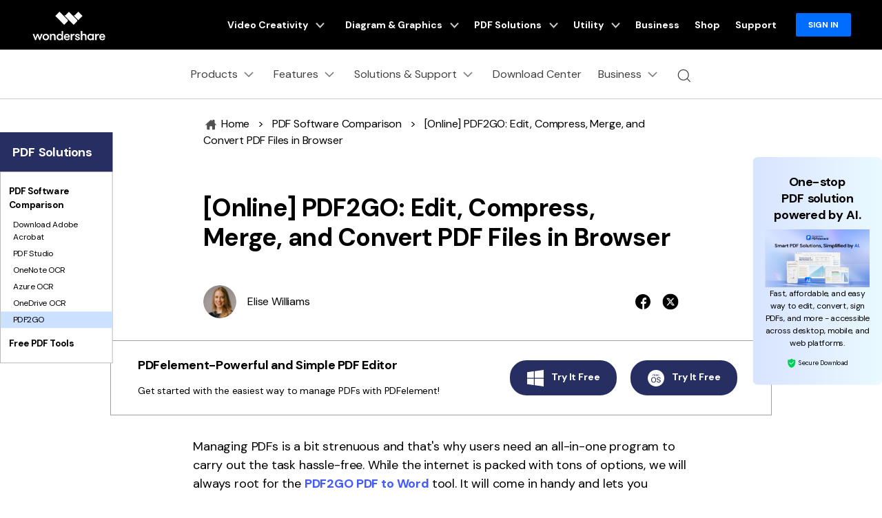

--- FILE ---
content_type: text/html
request_url: https://pdf.wondershare.com/word/pdf2go-pdf-to-word.html
body_size: 58230
content:
<!DOCTYPE html> <html lang="en"> <head> <!-- Google Tag Manager --> <script>(function(w,d,s,l,i){w[l]=w[l]||[];w[l].push({'gtm.start': new Date().getTime(),event:'gtm.js'});var f=d.getElementsByTagName(s)[0], j=d.createElement(s),dl=l!='dataLayer'?'&l='+l:'';j.async=true;j.src= 'https://www.googletagmanager.com/gtm.js?id='+i+dl;f.parentNode.insertBefore(j,f); })(window,document,'script','dataLayer','GTM-57FR6ZG');</script> <!-- End Google Tag Manager --> <meta charset="UTF-8"> <meta name="viewport" content="width=device-width,user-scalable=0,initial-scale=1,maximum-scale=1, minimum-scale=1" /> <meta name="description" content="Thinking about how to convert PDFs to word documents? Use pdf2go pdf to word and manage your files easily." /> <title>PDF2GO: Edit, Compress, Merge, and Convert PDF Files in Browser</title> <link rel="shortcut icon" href="https://pdf.wondershare.com/favicon.ico" mce_href="https://pdf.wondershare.com/favicon.ico" type="image/x-icon" /> <link rel="canonical" href="https://pdf.wondershare.com/word/pdf2go-pdf-to-word.html" /> <link rel="stylesheet" href="https://neveragain.allstatics.com/2019/assets/style/bootstrap-pdfelement.min.css" />  <meta property="og:title" content="PDF2GO: Edit, Compress, Merge, and Convert PDF Files in Browser" /> <meta property="og:description" content="Thinking about how to convert PDFs to word documents? Use pdf2go pdf to word and manage your files easily." /> <meta property="og:image" content="https://images.wondershare.com/pdfelement/marketing-2023/pdfelement-share.png" /> <meta property="og:image:width" content="1200" /> <meta property="og:image:height" content="630" /> <meta property="og:site_name" content="Wondershare PDFelement" /> <style> .my-64 { margin-top: 4rem !important; margin-bottom: 4rem !important; } .text-underline { text-decoration: underline !important; } .social-share a.social-facebook:hover { color: #1877F2; } .social-share a.social-pinterest:hover { color: #C42027; } .social-share a.social-twitter:hover { color: #1D9BF0; } .social-share a.social-copy:hover { color: #000000; } .article-nav { position: absolute; width: 17%; max-width: 18.125rem; top: 6rem; left: 6rem; transition: all .4s; } .article-nav .child-layer li.active,.article-nav .child-layer li:hover {background-color: #cce1ff;} .article-nav.fixed-bar {position: fixed;top: 100px;} .item-recom div { overflow: hidden; text-overflow: ellipsis; display: -webkit-box; -webkit-box-orient: vertical; -webkit-line-clamp: 2; } .item-recom p { overflow: hidden; text-overflow: ellipsis; display: -webkit-box; -webkit-box-orient: vertical; -webkit-line-clamp: 1; } @media (min-width: 768px) { .container-md.px-md-3 { padding-left: 15px !important; padding-right: 15px !important; } .my-md-64 { margin-top: 4rem !important; margin-bottom: 4rem !important; } .ws-article-content>div, .ws-article-content>p { margin: 2rem 0; } } @media (min-width: 2200px) { .article-nav { left: 13%; } } @media (max-width: 1600px) { .article-nav { left: 0; transform: scale(.75); transform-origin: left top; top: 3rem; } } @media (max-width: 756px) { h1.display-3 { font-size: 2rem; } } .img-box img{max-width: 100%;height: auto;margin: 1rem auto;box-shadow: 0px 4px 16px rgba(0, 0, 0, 0.11);} .mobile-img-box img{max-width: 50%;height: auto;margin: 1rem auto;box-shadow: 0px 4px 16px rgba(0, 0, 0, 0.11);} </style> <!-- 右侧广告位样式 --> <style> [data-recommend] { margin-top: 3rem; margin-bottom: 3rem; } [data-recommend] ul { padding-left: 1.25rem; } [data-recommend] ul:not(:last-child) { margin-bottom: 8px; } [data-recommend] ul li { padding-bottom: 8px; } [data-recommend] img[src*="logo"] { display: none; height: 2rem; margin-bottom: 1rem; } [data-recommend] h2:not(:last-child) { margin-top: 0;margin-bottom: 12px; } [data-recommend] .font-size-normal:not(ul):not(:last-child) { margin-bottom: 1rem; } [data-recommend] .font-size-tiny:not(ul) { font-size: 12px; line-height: calc(100% + .5rem); } [data-recommend] .font-size-tiny:not(ul):not(:last-child) { margin-bottom: 1rem; } [data-recommend] .row > .col.order-1 { display: flex; align-items: center; } [data-recommend] .btn { border-radius: 1.5rem; text-decoration: none; } [data-recommend] .btn.btn-action:hover { background-color: #005DD9; border-color: #0057CC; color: #FFF; } [data-recommend] .wsc-icon { vertical-align: top; } [data-recommend] [class*="dev-"] { margin-bottom: 1rem; } [data-recommend] img[src*="side"] { display: none; max-width: 100%; margin-bottom: 12px; } [data-recommend*="side"] { display: inline-block; max-width: initial; width: auto; } [data-recommend*="side"] .container { max-width: 250px; background: linear-gradient(90deg, rgba(0, 73, 255, 0.15) 0%, rgba(111, 220, 255, 0.15) 100%), #FFFFFF; border-radius: .625rem; padding-top: 2rem; padding-bottom: 2rem; padding-left: 1.5rem; padding-right: 1.5rem; text-align: center; color: #000 !important; } [data-recommend*="side"] img[src*="side"] { display: inline-block; } [data-recommend*="side"] h2 { font-size: 1.5rem; line-height: calc(100% + .5rem); color: #000 !important; } [data-recommend*="side"] h2 strong { background-image: linear-gradient(82.19deg, #11D4FF 4.37%, #55FFD6 87.06%); background-clip: text; -webkit-background-clip: text; color: transparent; } [data-recommend*="side"] .font-size-normal:not(ul) { margin-bottom: 24px; font-size: 16px; line-height: 1.5; } [data-recommend*="side"] .btn { width: 100%; } [data-recommend*="side"] .btn.btn-lg { padding: 0.71875rem 1.4375rem; font-size: .875rem; line-height: 1.5; } [data-recommend*="side"] .btn.btn-action { border-color: #0061FF; background-color: #0061FF;} [data-recommend*="side"] .btn.btn-action:hover { background-color: #005DD9; border-color: #0057CC; color: #FFF;} [data-recommend*="side"] [class*="dev-"] { margin-bottom: 0; } [data-recommend*="side"] [class*="dev-"] ~ * { margin-top: 1rem; } .sideNav_R {position: absolute !important;top: 3rem !important;} .sideNav_R.fixed-bar {position: fixed !important;top: 52px !important;} @media (min-width: 1440px) { .sideNav_R { right: 6rem !important;} } @media (min-width: 2200px) { .sideNav_R { right: 13% !important;} } @media (max-width: 1700px) { .sideNav_R { right: 0; transform: scale(.75); transform-origin: right top; top: 3rem !important; } } </style>   <link rel="stylesheet" href="https://www.wondershare.com/assets/ws_common.css"> <script type="text/javascript">
            var CHANNEL_ID = "44";
            var SITE_ID = "44";
            var CMS_LANGUAGE = "en";
            var TEMPLATE_ID = "10007634";
            var PAGE_ID = "261011";
            var TEMPLATE_MODULE = "article";
            var TEMPLATE_TYPE = "content";
</script></head> <body data-pro="pdfelement" data-cat="template" data-nav="basic" data-sys="auto" data-dev="auto" data-tar="auto" data-lan="en"> <!-- 头部公共样式块 -->
<link rel="stylesheet" href="https://neveragain.allstatics.com/2019/assets/style/wsc-header-footer-2020.min.css" />
<link rel="stylesheet" href="https://www.wondershare.com/assets/header-footer-2021.css">
<style>
@media ((min-width: 1280px)){ 
    .wsc-header2020-navbar-nav-toggle.creativity.creativity-en {min-width: 640px;}
	.wsc-header2020-navbar-nav-toggle.diagram-grahics, .wsc-header2020-navbar-nav-toggle.diagram-graphics,.wsc-header2020-navbar-nav-toggle.utility {min-width: 400px;width:auto;}
      .wsc-header2020-navbar-nav-toggle.explore-ai {min-width: 445px;}
}
</style>
<style>
    .wsc-header2020 .wsc-header2020-navbar-linkBtn,
    .wsc-header2020 .wsc-header2020-navbar-linkBtn-outline {
        font-weight: 700;
        border-radius: 8px;
    }

    .wsc-header2020 .wsc-header2020-dropdownMenuBody-list li a:hover {
        color: #0061FF;
        font-weight: 700;
    }

    .wsc-header2020 .wsc-header2020-dropdownMenuBody-list li a svg {
        margin-right: 8px;
        vertical-align: bottom;
    }

    .wsc-header2020 .wsc-header2020-dropdownMenuBody-subtitle {
        font-weight: 700;
    }

    .wsc-header2020 .wsc-header2020-navbarDropdown-toggle svg {
        transition: all .2s;
    }

    .wsc-header2020 .wsc-header2020-dropdownMenuBody-title[aria-expanded="true"]~div .wsc-header2020-dropdownMenuBody-list {
        display: block;
    }

    .wsc-header2020 .wsc-header2020-navbar-pdfelement .wsc-header2020-navbar-linkBtn {
        background-color: #0061FF;
        border: 2px solid #0061FF;
        text-transform: none;
    }

    .wsc-header2020 .wsc-header2020-navbar-pdfelement .wsc-header2020-navbar-linkBtn-outline {
        color: #0061FF;
        border: 2px solid #0061FF;
        text-transform: none;
    }

    .wsc-header2020 .wsc-header2020-navbar-pdfelement .wsc-header2020-navbarDropdown-toggle[aria-expanded="true"],
    .wsc-header2020 .wsc-header2020-navbar-pdfelement .wsc-header2020-navbarDropdown-toggle:hover {
        color: #0061FF;
    }

    .wsc-header2020 .wsc-header2020-navbar-pdfelement .wsc-header2020-navbarDropdown-menu-resource .wsc-header2020-dropdownMenuBody-box .wsc-header2020-dropdownMenuBody-box {
        height: 100%;
        border-right: 1px solid #CCCCCC;
    }

    .wsc-header2020 .wsc-header2020-navbar-pdfelement .wsc-header2020-navbar-link,
    .wsc-header2020 .wsc-header2020-navbar-pdfelement .wsc-header2020-navbarDropdown-toggle {
        padding: 12px 16px;
    }

    .wsc-header2020-navbar-main .wsc-header2020-navbar-nav .navbar-app {
        display: none;
    }

    .wsc-header2020 .wsc-header2020-navbar-main .wsc-header2020-navbar-brand img {
        margin-left: 0;
    }


    /* 活动链接颜色渐变*/

.animated-text {
  font-weight: 800;
  animation: newYearColorShift 4s infinite ease-in-out;
  will-change: color, text-shadow, transform;
}

.newyear-glow {
  text-shadow:
    0 0 6px rgba(255, 255, 255, 0.45),
    0 0 14px rgba(120, 140, 255, 0.35);
  animation:
    newYearColorShift 4s infinite ease-in-out,
    newYearGlowPulse 2.6s infinite ease-in-out alternate,
    subtleShimmer 3.2s infinite ease-in-out alternate;
}

/* =========================
   Color Shift Animation
   Blue → Purple → Gold
   ========================= */

@keyframes newYearColorShift {
  0%, 33% {
    color: #3B6DFF; /* Trust Blue */
  }
  66% {
    color: #7B5CFF; /* Renewal Purple */
  }
  100% {
    color: #F5C97A; /* Soft Gold */
  }
}

/* =========================
   Glow Pulse Animation
   ========================= */

@keyframes newYearGlowPulse {
  0% {
    text-shadow:
      0 0 4px rgba(255, 255, 255, 0.3),
      0 0 10px rgba(120, 140, 255, 0.25);
    transform: scale(1);
  }
  100% {
    text-shadow:
      0 0 10px rgba(255, 255, 255, 0.6),
      0 0 18px rgba(120, 140, 255, 0.45),
      0 0 28px rgba(245, 201, 122, 0.35);
    transform: scale(1.02);
  }
}

/* =========================
   Subtle Shimmer Animation
   ========================= */

@keyframes subtleShimmer {
  0% {
    filter: brightness(1);
  }
  100% {
    filter: brightness(1.05);
  }
}

/* =========================
   Accessibility
   ========================= */

@media (prefers-reduced-motion: reduce) {
  .animated-text,
  .newyear-glow {
    animation: none;
  }
}

    .wsc-header2020 .wsc-header2020-navbar-pdfelement .wsc-header2020-navbarDropdown-menu-product .wsc-header2020-dropdownMenuBody-item-new12 .header-item-new12-title {
        padding-top: 1.75rem;
        font-size: 20px;
        font-weight: 700;
        color: #1F1F1F;
    }

    .wsc-header2020 .wsc-header2020-navbar-pdfelement .wsc-header2020-navbarDropdown-menu-product .wsc-header2020-dropdownMenuBody-item-new12 .header-item-new12-title-discount {
        color: #F41083;
        vertical-align: baseline;
    }

    .wsc-header2020 .wsc-header2020-navbar-pdfelement .wsc-header2020-navbarDropdown-menu-product .wsc-header2020-dropdownMenuBody-item-new12 .header-item-new12-desc {
        padding: 8px 0 4px;
        font-size: 14px;
        color: rgba(0, 0, 0, 0.8);
    }

    .wsc-header2020 .wsc-header2020-navbar-pdfelement .wsc-header2020-navbarDropdown-menu-product .wsc-header2020-dropdownMenuBody-item-new12 .header-item-new12-more {
        color: #0061FF;
        font-weight: 700;
    }

    .wsc-header2020 .wsc-header2020-navbar-pdfelement .wsc-header2020-navbarDropdown-menu-product .wsc-header2020-dropdownMenuBody-item-new12 .wsc-header2020-dropdownMenuBody-item-new12-link:hover {
        text-decoration: none;
    }

    /*底部下载露出*/
    .wsc-header2020 .wsc-header2020-online-pc-button {
        display: none;
    }

    /*底部下载露出*/

    @media (min-width: 1600px) {

        .wsc-header2020 .wsc-header2020-navbar-pdfelement .wsc-header2020-navbarDropdown-menu-resource .wsc-header2020-dropdownMenuBody-item {
            padding: 40px 0;
        }

        .wsc-header2020 .wsc-header2020-navbar-pdfelement .wsc-header2020-navbar-link,
        .wsc-header2020 .wsc-header2020-navbar-pdfelement .wsc-header2020-navbarDropdown-toggle {
            padding: 12px 16px;
        }

        .wsc-header2020 .wsc-header2020-navbar-linkBtn {
            margin: 0 0 0 18px;
        }

        .wsc-header2020 .wsc-header2020-navbar-linkBtn-outline {
            margin: 0 18px;
        }
    }

    @media (min-width: 1280px) {
        .wsc-header2020 .wsc-header2020-dropdownMenuBody-list li {
            padding: 12px 0;
        }

        .wsc-header2020 .wsc-header2020-navbarDropdown-toggle[aria-expanded="true"] svg {
            transform: rotate(180deg) !important;
        }

        .wsc-header2020 .wsc-header2020-dropdownMenuBody-subtitle {
            margin-bottom: 16px;
        }

        .wsc-header2020 .wsc-header2020-dropdownMenuBody-item-professional {
            max-width: 40%;
        }

        .wsc-header2020 .wsc-header2020-dropdownMenuBody-item-professional .wsc-header2020-dropdownMenuBody-list,
        .wsc-header2020 .wsc-header2020-dropdownMenuBody-item-industries .wsc-header2020-dropdownMenuBody-list {
            flex: 1;
        }

        /*.wsc-header2020 .wsc-header2020-navbar-pdfelement .wsc-header2020-navbarDropdown-menu-resource { background: linear-gradient(90deg, #FFF 50%, #EDEDED 50%); }*/

        .wsc-header2020 .wsc-header2020-navbar-pdfelement .wsc-header2020-navbarDropdown-menu-resource .wsc-header2020-dropdownMenuBody-item {
            flex: 0 0 33.33%;
            max-width: 33.33%;
            background-color: #FFF;
            padding: 0;
        }

        .wsc-header2020 .wsc-header2020-navbar-pdfelement .wsc-header2020-navbarDropdown-menu-resource .wsc-header2020-dropdownMenuBody-item:nth-child(3),
        .wsc-header2020 .wsc-header2020-navbar-pdfelement .wsc-header2020-navbarDropdown-menu-resource .wsc-header2020-dropdownMenuBody-item:nth-child(4) {
            flex: 0 0 16.66%;
            max-width: 16.66%;
        }

        .wsc-header2020 .wsc-header2020-navbar-pdfelement .wsc-header2020-navbarDropdown-menu-resource .wsc-header2020-dropdownMenuBody-item:last-child {
            background-color: transparent;
        }

        .wsc-header2020 .wsc-header2020-navbar-pdfelement .wsc-header2020-navbarDropdown-menu-resource .wsc-header2020-dropdownMenuBody-items,
        .wsc-header2020 .wsc-header2020-navbar-pdfelement .wsc-header2020-navbarDropdown-menu-resource .wsc-header2020-dropdownMenuBody-list {
            display: flex;
            flex-wrap: wrap;
        }

        .wsc-header2020 .wsc-header2020-navbar-pdfelement .wsc-header2020-navbarDropdown-menu-resource .wsc-header2020-dropdownMenuBody-items .wsc-header2020-dropdownMenuBody-list {
            display: block;
        }

        .wsc-header2020 .wsc-header2020-navbar-pdfelement .wsc-header2020-navbarDropdown-menu-resource .wsc-header2020-dropdownMenuBody-list li {
            flex: 0 0 50%;
            max-width: 50%;
            background-color: transparent;
        }

        .wsc-header2020 .wsc-header2020-navbar-pdfelement .wsc-header2020-navbarDropdown-menu-resource .wsc-header2020-dropdownMenuBody-items li {
            flex: 1;
            max-width: initial;
        }

        .wsc-header2020 .wsc-header2020-dropdownMenuBody-item-use {
            max-width: 30%;
        }

        .wsc-header2020 .wsc-header2020-dropdownMenuBody-item-guide {
            max-width: 40%;
        }

        .wsc-header2020 .wsc-header2020-dropdownMenuBody-item-use .wsc-header2020-dropdownMenuBody-list,
        .wsc-header2020 .wsc-header2020-dropdownMenuBody-item-guide .wsc-header2020-dropdownMenuBody-list {
            flex: 1;
        }

        .wsc-header2020 .wsc-header202004-navbar-wondershare .wsc-header2020-navbar-link svg {
            height: 72px;
            line-height: 72px;
        }

        .wsc-header2020 .wsc-header202004-navbar-wondershare .wsc-header2020-navbar-item {
            padding: 0 3px;
        }

        .wsc-header2020 .wsc-header2020-navbar-pdfelement .wsc-header2020-navbar-link,
        .wsc-header2020 .wsc-header2020-navbar-pdfelement .wsc-header2020-navbarDropdown-toggle {
            padding: 12px;
        }

        .wsc-header2020 .wsc-header2020-navbar-linkBtn {
            margin: 0 0 0 12px;
        }

        .wsc-header2020 .wsc-header2020-navbar-linkBtn-outline {
            margin: 0 12px;
        }

        .wsc-header2020 .wsc-header2020-navbar-main .wsc-header2020-navbar-item:last-child {
            flex-shrink: 0;
        }

        .wsc-header2020 .wsc-header2020-navbar-pdfelement .wsc-header2020-navbarDropdown-menu-product .wsc-header2020-dropdownMenuBody-item {
            max-width: 22%;
        }

        .wsc-header2020 .wsc-header2020-navbar-pdfelement .wsc-header2020-navbarDropdown-menu-product .wsc-header2020-dropdownMenuBody-item-new12 {
            max-width: 34%;
        }

        .wsc-header2020 .wsc-header2020-navbar-pdfelement .wsc-header2020-navbarDropdown-menu-solution .wsc-header2020-dropdownMenuBody-item {
            max-width: 16.6667%;
        }

        .wsc-header2020 .wsc-header2020-navbar-pdfelement .wsc-header2020-navbarDropdown-menu-solution .wsc-header2020-dropdownMenuBody-item-professional,
        .wsc-header2020 .wsc-header2020-navbar-pdfelement .wsc-header2020-navbarDropdown-menu-solution .wsc-header2020-dropdownMenuBody-item-industries {
            max-width: 66.6666%;
        }

        .wsc-header2020 .wsc-header2020-navbar-pdfelement .wsc-header2020-navbarDropdown-menu-solution .wsc-header2020-dropdownMenuBody-item-industries {
            position: relative;
        }


        .wsc-header2020 .wsc-header2020-navbar-pdfelement .wsc-header2020-navbarDropdown-menu-solution .wsc-header2020-dropdownMenuBody-item-industries a {
            line-height: 24px;
        }

        .wsc-header2020 .wsc-header2020-navbar-pdfelement .wsc-header2020-navbarDropdown-menu-solution .wsc-header2020-dropdownMenuBody-content {
            justify-content: start;
        }

        .wsc-header2020 .wsc-header2020-navbar-pdfelement .wsc-header2020-navbarDropdown-menu-solution .wsc-header2020-dropdownMenuBody-content .wsc-header2020-navbar-linkBtn-outline {
            margin-left: 36px;
        }

        /*二维码下载*/
        .wsc-header2020-navbar-main .wsc-header2020-navbar-nav .navbar-app {
            position: relative;
            display: block;
        }

        .wsc-header2020-navbar-main .wsc-header2020-navbar-nav .navbar-app .wsc-header2020-navbarDropdown-toggle::before {
            display: none;
        }

        .wsc-header2020-navbar-main .wsc-header2020-navbar-nav .navbar-app .wsc-header2020-navbarDropdown-toggle:hover~.nav-app-wrapper {
            opacity: 1;
        }

        .wsc-header2020-navbar-main .wsc-header2020-navbar-nav .navbar-app .nav-app-wrapper {
            position: absolute;
            left: 50%;
            bottom: -12px;
            transform: translate(-50%, 100%);
            background-color: #fff;
            padding: 10px 10px 16px 10px;
            width: 220px;
            border-radius: 0 0 10px 10px;
            text-align: center;
            opacity: 0;
            box-shadow: 4px 10px 16px 0px #0000000D;
            pointer-events: none;
            transition: opacity 0.2s;
        }

        .wsc-header2020-navbar-main .wsc-header2020-navbar-nav .navbar-app .nav-app-wrapper:hover {
            pointer-events: auto;
        }

        /* 父菜单或二维码悬停时显示 */
        .wsc-header2020-navbar-main .wsc-header2020-navbar-nav .navbar-app:hover .nav-app-wrapper,
        .wsc-header2020-navbar-main .wsc-header2020-navbar-nav .navbar-app .nav-app-wrapper:hover {
            opacity: 1;
        }

        .wsc-header2020-navbar-main .wsc-header2020-navbar-nav .navbar-app .nav-app-wrapper .app-qrcode img {
            max-width: 100%;
            height: auto;
        }

        .wsc-header2020-navbar-main .wsc-header2020-navbar-nav .navbar-app .nav-app-wrapper .app-desc {
            padding-left: 8px;
            font-size: 16px;
            font-weight: 700;
            line-height: 1.5;
            color: #000;
            white-space: wrap;
            text-align: center;
        }

        .wsc-header2020 .navbar-app .wsc-header2020-navbarDropdown-toggle[aria-expanded="true"] svg {
            transform: rotate(0) !important
        }

        /*底部下载露出*/
        .wsc-header2020 .wsc-header2020-dropdownMenu-body {
            padding: 40px 0 96px;
        }

        .wsc-header2020 .wsc-header2020-online-pc-button {
            position: absolute;
            left: 0;
            bottom: 0;
            width: 100%;
            height: 56px;
            background-color: #0061FF;
            color: #fff;
            font-size: 18px;
            line-height: 1.56;
            text-decoration: none;
            display: flex;
            align-items: center;
            justify-content: center;
            font-weight: 700;
            transition: none;
        }

        .wsc-header2020 .wsc-header2020-online-pc-button span {
            position: relative;
            padding-right: 34px;
        }

        .wsc-header2020 .wsc-header2020-online-pc-button span::before {
            content: '';
            position: absolute;
            right: 0;
            bottom: 5px;
            width: 21px;
            height: 10px;
            background: url("[data-uri]");
        }

        .wsc-header2020 .wsc-header2020-online-pc-button span::after {
            content: '';
            position: absolute;
            right: 5px;
            width: 11px;
            height: 16px;
            background: url("[data-uri]");
            transition: transform 0.3s ease;
            animation: headerArrawMoveTop 1s infinite;
        }

        .wsc-header2020 .wsc-header2020-online-pc-button:hover {
            background: linear-gradient(269.67deg, #F588FF -0.8%, rgba(0, 99, 255, 0) 26.83%), linear-gradient(269.97deg, #0061FF -2.52%, #3D87FF 100%);
        }

        /*.wsc-header2020 .wsc-header2020-navbar-pdfelement .wsc-header2020-navbarDropdown-menu-resource .resource-right-item{padding-bottom:96px;border-left:1px solid #ccc;}*/
        .wsc-header2020 .wsc-header2020-navbar-pdfelement .wsc-header2020-navbarDropdown-menu-resource .wsc-header2020-dropdownMenuBody-content>.wsc-header2020-dropdownMenuBody-item:last-child {
            padding-bottom: 96px;
            border-left: 1px solid #ccc;
        }

        @keyframes headerArrawMoveTop {
            0% {
                transform: translate(0, 0px);
            }

            25% {
                transform: translate(0, 2px);
            }

            50% {
                transform: translate(0, 0px);
            }

            75% {
                transform: translate(0, -2px);
            }

            100% {
                transform: translate(0, 0px);
            }
        }

        /*底部下载露出*/
    }

    @media(max-width:768px) {
        .wsc-header2020 .wsc-header2020-dropdownMenuBody-title {
            margin: 0;
        }

        .wsc-header2020 .wsc-header202004-navbar-wondershare .wsc-header2020-dropdownMenuBody-box {
            padding-top: 0;
            padding-bottom: 0;
        }

        .navbar-bottom-btn a {
            width: calc(50% - 24px);
        }
    }

    .wf-inactive body,
    .wf-loading body,
    h1,
    h2,
    h3,
    h4,
    h5,
    h6,
    .h1,
    .h2,
    .h3,
    .h4,
    .h5,
    .h6 {
        font-family: 'DM Sans', -apple-system, blinkmacsystemfont, 'Segoe UI', roboto, 'Helvetica Neue', arial, 'Noto Sans', sans-serif, 'Apple Color Emoji', 'Segoe UI Emoji', 'Segoe UI Symbol', 'Noto Color Emoji';
    }

    main h1,
    main h2,
    main h3,
    main h4,
    main h5,
    main h6,
    main .h1,
    main .h2,
    main .h3,
    main .h4,
    main .h5,
    main .h6 {
        letter-spacing: -0.02em;
    }

    *[data-dev="auto"] .dev-mobile,
    *[data-dev="desktop"] .dev-mobile,
    *[data-dev="mobile"] .dev-desktop,
    *[data-sys="auto"] .sys-mac,
    *[data-sys="auto"] .sys-linux,
    *[data-sys="auto"] .sys-ios,
    *[data-sys="auto"] .sys-android,
    *[data-sys="auto"] .sys-other,
    *[data-sys="win"] .sys-mac,
    *[data-sys="win"] .sys-linux,
    *[data-sys="win"] .sys-ios,
    *[data-sys="win"] .sys-android,
    *[data-sys="win"] .sys-other,
    *[data-sys="mac"] .sys-win,
    *[data-sys="mac"] .sys-linux,
    *[data-sys="mac"] .sys-ios,
    *[data-sys="mac"] .sys-android,
    *[data-sys="mac"] .sys-other,
    *[data-sys="linux"] .sys-win,
    *[data-sys="linux"] .sys-mac,
    *[data-sys="linux"] .sys-ios,
    *[data-sys="linux"] .sys-android,
    *[data-sys="linux"] .sys-other,
    *[data-sys="android"] .sys-ios,
    *[data-sys="android"] .sys-win,
    *[data-sys="android"] .sys-mac,
    *[data-sys="android"] .sys-linux,
    *[data-sys="android"] .sys-other,
    *[data-sys="ios"] .sys-android,
    *[data-sys="ios"] .sys-win,
    *[data-sys="ios"] .sys-mac,
    *[data-sys="ios"] .sys-linux,
    *[data-sys="ios"] .sys-other,
    *[data-sys="other"] .sys-win,
    *[data-sys="other"] .sys-mac,
    *[data-sys="other"] .sys-linux,
    *[data-sys="other"] .sys-ios,
    *[data-sys="other"] .sys-android,
    *[data-tar="auto"] .tar-alt,
    *[data-tar="nor"] .tar-alt,
    *[data-tar="alt"] .tar-nor,
    .parameter {
        display: none !important;
        margin: 0 !important
    }

    /* 新vis */
    .btn {
        border-radius: 1.5rem;
    }

    .btn-lg {
        border-radius: 2rem;
    }

    .text-action {
        color: #0061FF !important;
    }

    .btn-action {
        border-color: #0061FF;
        background-color: #0061FF;
    }

    .btn-outline-action {
        border-color: #0061FF;
        color: #0061FF;
    }

    .text-black-1 {
        color: #2C2C2C;
    }

    #wsc-plugin-gotop .wsc-gotop {
        background: #0061FF !important;
    }

    .wsc-main {
        padding-left: 12px;
        padding-right: 12px;
    }

    @media (min-width: 768px) {
        .wsc-main {
            padding-left: 16px;
            padding-right: 16px;
        }
    }

    @media (min-width: 1280px) {
        .wsc-main {
            padding-left: 24px;
            padding-right: 24px;
        }
    }

    @media (min-width: 1600px) {
        .wsc-main {
            padding-left: 64px;
            padding-right: 64px;
        }
    }

    @media (max-width: 767px) {
        .appbox {
            position: fixed;
            background: #FFFFFF;
            bottom: 0;
            left: 0;
            width: 100%;
            z-index: 9;
        }

        .wsc-gotop {
            bottom: 5.55rem !important;
        }
    }
.animate-scale {
    animation: scale-bounce 2s infinite ease-in-out;
    display: inline-block; /* 避免 img transform 不生效 */
}

@keyframes scale-bounce {
    0% { transform: scale(1); }
    50% { transform: scale(1.08); }
    100% { transform: scale(1); }
}

</style>

<div class="d-md-none b-downloadbox sys-mobile"
  style="position: fixed;background: #fff;bottom: 0;left: 0;width: 100%;z-index: 9;">
  <div class="container py-3 pr-3 pl-0">
      <div class="d-flex align-items-center">
          <div style="width: 38px;line-height: 40px;text-align: center;" onclick="$('.b-downloadbox').hide()">
              <svg t="1650618211451" class="icon" viewBox="0 0 1024 1024" version="1.1"
                  xmlns="http://www.w3.org/2000/svg" p-id="2004" width="10" height="10">
                  <path
                      d="M512 456.310154L94.247385 38.557538a39.542154 39.542154 0 0 0-55.689847 0 39.266462 39.266462 0 0 0 0 55.689847L456.310154 512 38.557538 929.752615a39.542154 39.542154 0 0 0 0 55.689847 39.266462 39.266462 0 0 0 55.689847 0L512 567.689846l417.752615 417.752616c15.163077 15.163077 40.290462 15.36 55.689847 0a39.266462 39.266462 0 0 0 0-55.689847L567.689846 512 985.442462 94.247385a39.542154 39.542154 0 0 0 0-55.689847 39.266462 39.266462 0 0 0-55.689847 0L512 456.310154z"
                      p-id="2005" fill="#666666"></path>
              </svg>
          </div>
          <a class="d-block sys-ios ml-2"
              href="https://apps.apple.com/app/apple-store/id1516765045?pt=169436&ct=mobile-header&mt=8 "
              rel="nofollow" target="_blank"
              style="text-decoration: none;color: #000000;width: calc(100% - 68px);">
              <div class="d-flex align-items-center text-left">
                  <i class="d-inline-block">
                      <img loading="lazy" class="img-fluid"
                          src="https://neveragain.allstatics.com/2019/assets/icon/logo/pdfelement-square.svg"
                          alt="logo" style="width: 40px">
                  </i>
                  <div class="ml-2">
                      <h6 class="mb-0 mt-1 font-size-small font-weight-bold">PDFelement: PDF Editor, Scanner</h6>
                      <p class="mb-0 font-size-small text-gray-8 mt-2">Edit, Convert, Annotate PDF</p>
                  </div>
              </div>
          </a>
          <a href="https://apps.apple.com/app/apple-store/id1516765045?pt=169436&ct=mobile-header&mt=8"
              rel="nofollow" target="_blank" class="sys-ios"
              style="text-decoration: none; padding: 6px 12px; background: #0061FF; color: #FFFFFF; font-size: 12px; font-weight: bold; line-height: 1; border-radius: 40px;">OPEN</a>
          <a class="d-block sys-android ml-2"
              href="https://play.google.com/store/apps/details?id=com.wondershare.pdfelement&referrer=utm_source%3Dwspe-mobile-header"
              rel="nofollow" target="_blank"
              style="text-decoration: none;color: #000000;width: calc(100% - 68px);">
              <div class="d-flex align-items-center text-left">
                  <i class="d-inline-block">
                      <img loading="lazy" class="img-fluid"
                          src="https://neveragain.allstatics.com/2019/assets/icon/logo/pdfelement-square.svg"
                          alt="logo" style="width: 40px">
                  </i>
                  <div class="ml-2">
                      <h6 class="mb-0 mt-1 font-size-small font-weight-bold">PDFelement: PDF Editor, Scanner</h6>
                      <p class="mb-0 font-size-small text-gray-8 mt-2">Edit, Convert, Annotate PDF</p>
                  </div>
              </div>
          </a>
          <a href="https://play.google.com/store/apps/details?id=com.wondershare.pdfelement&referrer=utm_source%3Dwspe-mobile-header"
              class="sys-android" rel="nofollow" target="_blank"
              style="text-decoration: none; padding: 6px 12px; background: #0061FF; color: #FFFFFF; font-size: 12px; font-weight: bold; line-height: 1; border-radius: 40px;">OPEN</a>
      </div>
  </div>
</div>
<header class="wsc-header2020">
  <nav class="wsc-header2020-navbar-master wsc-header202004-navbar-wondershare">
      <div class="wsc-header2020-container">
          <div class="wsc-header2020-navbar-content">
              <div class="wsc-header2020-navbar-brand">
                  <a href="https://www.wondershare.com/"><span style="display: none">wondershare</span></a>
              </div>
              <button class="wsc-header2020-navbar-collapse-toggle" type="button" aria-expanded="false">
                  <svg class="wsc-header2020-navbar-collapse-toggle-icon" width="24" height="24"
                      viewBox="0 0 24 24" fill="none" xmlns="https://www.w3.org/2000/svg">
                      <path d="M4 6H20M20 12L4 12M20 18H4" stroke="white" stroke-width="1.5"></path>
                  </svg>
                  <svg class="wsc-header2020-navbar-collapse-toggle-icon-close" width="24" height="24"
                      viewBox="0 0 24 24" fill="none" xmlns="https://www.w3.org/2000/svg">
                      <path d="M18 18L12 12M6 6L12 12M18 6L12 12M6 18L12 12" stroke="white" stroke-width="1.5">
                      </path>
                  </svg>
              </button>
              <div class="wsc-header2020-navbar-collapse">
                  <ul class="wsc-header2020-navbar-nav active_menu">
                      <!-- 一级导航头部公共块 -->
                      <li class="wsc-header2020-navbar-item with-toggle">
                <a class="wsc-header2020-navbar-link active_menu_a" href="javascript:">
                  Video Creativity
                  <svg class="ml-2" width="13" height="9" viewBox="0 0 13 9" fill="none"
                    xmlns="https://www.w3.org/2000/svg">
                    <path d="M12 1L6.5 7L1 1" stroke="currentColor" stroke-width="2" />
                  </svg>
                </a>
                <div class="wsc-header2020-navbar-nav-toggle creativity creativity-en">
                  <div class="row no-gutters px-4">
                    <div class="left border-control">
                      <div class="mb-4 font-size-small">AIGC Digital Creativity | Video Creativity Products</div>
                      <a href="https://filmora.wondershare.com/" target="_blank" class="d-flex align-items-center mb-4">
                        <img src="https://neveragain.allstatics.com/2019/assets/icon/logo/filmora-square.svg"
                          alt="wondershare filmora logo" />
                        <div class="pl-2">
                          <strong class="text-black">Filmora</strong>
                          <div class="font-size-small">Complete video editing tool.</div>
                        </div>
                      </a>
                      <a href="https://www.tomoviee.ai/" target="_blank" class="d-flex align-items-center mb-4">
                        <img src="https://neveragain.allstatics.com/2019/assets/icon/logo/tomoviee-ai-square.svg"
                          alt="wondershare tomoviee logo" />
                        <div class="pl-2">
                          <strong class="text-black">ToMoviee AI</strong>
                          <div class="font-size-small">All-in-One AI Creative Studio</div>
                        </div>
                      </a>
                      <a href="https://videoconverter.wondershare.com/" target="_blank"
                        class="d-flex align-items-center mb-4">
                        <img src="https://neveragain.allstatics.com/2019/assets/icon/logo/uniconverter-square.svg"
                          alt="wondershare uniconverter logo" />
                        <div class="pl-2">
                          <strong class="text-black">UniConverter</strong>
                          <div class="font-size-small">High-speed media conversion.</div>
                        </div>
                      </a>
                      <a href="https://www.media.io/" target="_blank"
                        class="d-flex align-items-center mb-4">
                        <img src="https://neveragain.allstatics.com/2019/assets/icon/logo/media-io-square.svg"
                          alt="wondershare media.io logo" />
                        <div class="pl-2">
                          <strong class="text-black">Media.io</strong>
                          <div class="font-size-small">AI Video, Image, Music Generator.</div>
                        </div>
                      </a>
                        <a href="https://app.adjust.com/1ljh6vum_1lr8ci7x?adgroup=ws-banner" target="_blank"
                        class="d-flex align-items-center mb-4">
                        <img src="https://neveragain.allstatics.com/2019/assets/icon/logo/selfieu-square.svg"
                          alt="wondershare selfieu logo" />
                        <div class="pl-2">
                          <strong class="text-black">SelfyzAI</strong>
                          <div class="font-size-small">AI-powered creative tool.</div>
                        </div>
                      </a>
                      <a href="https://www.wondershare.com/shop/individuals.html#creativity" target="_blank"
                        class="vap-btn mt-2">View all products</a>
                    </div>
                    <div class="right">
                      <div class="mt-lg-0 my-4 font-size-small">Explore</div>
                      <ul class="list-unstyled explore">
                        <li><a href="https://www.wondershare.com/products-solutions/digital-creativity/" target="_blank"
                            class="text-black">Overview</a></li>
                        <li><a href="https://www.wondershare.com/products-solutions/digital-creativity/video.html"
                            target="_blank" class="text-black">Video</a></li>
                        <li><a href="https://www.wondershare.com/products-solutions/digital-creativity/photo.html"
                            target="_blank" class="text-black">Photo</a></li>

 <li><a href="https://inspiration.wondershare.com/home" target="_blank"
                            class="text-black">Pro Creator Program</a></li>
                      </ul>
                    </div>
                  </div>
                </div>
              </li>
              <li class="wsc-header2020-navbar-item with-toggle">
                <a class="wsc-header2020-navbar-link active_menu_a" href="javascript:">
                  Diagram & Graphics
                  <svg class="ml-2" width="13" height="9" viewBox="0 0 13 9" fill="none"
                    xmlns="https://www.w3.org/2000/svg">
                    <path d="M12 1L6.5 7L1 1" stroke="currentColor" stroke-width="2" />
                  </svg>
                </a>
                <div class="wsc-header2020-navbar-nav-toggle diagram-grahics">
                  <div class="row no-gutters px-4">
                    <div class="left">
                      <div class="mb-4 font-size-small">AIGC Digital Creativity | Diagram & Graphics Products</div>
                      <a href="https://edrawmax.wondershare.com/" target="_blank"
                        class="d-flex align-items-center mb-4">
                        <img src="https://neveragain.allstatics.com/2019/assets/icon/logo/edraw-max-square.svg"
                          width="40" height="40" alt="wondershare edrawmax logo" />
                        <div class="pl-2">
                          <strong class="text-black">EdrawMax</strong>
                          <div class="font-size-small">Simple diagramming.</div>
                        </div>
                      </a>
                      <a href="https://edrawmind.wondershare.com/" target="_blank"
                        class="d-flex align-items-center mb-4">
                        <img src="https://neveragain.allstatics.com/2019/assets/icon/logo/edraw-mindmaster-square.svg"
                          alt="wondershare EdrawMind logo" />
                        <div class="pl-2">
                          <strong class="text-black">EdrawMind</strong>
                          <div class="font-size-small">Collaborative mind mapping.</div>
                        </div>
                      </a>
                      <a href="https://www.edraw.ai/" target="_blank"
                        class="d-flex align-items-center mb-4">
                        <img src="https://neveragain.allstatics.com/2019/assets/icon/logo/edrawai-square.svg"
                          width="40" height="40" alt="wondershare edrawai logo" />
                        <div class="pl-2">
                          <strong class="text-black">Edraw.AI</strong>
                          <div class="font-size-small">Online visual collaboration platform.</div>
                        </div>
                      </a>

                      <a href="https://www.wondershare.com/shop/individuals.html#graphic" target="_blank"
                        class="vap-btn mt-2">View all products</a>
                    </div>
                  </div>
                </div>
              </li>
              <li class="wsc-header2020-navbar-item with-toggle">
                <a class="wsc-header2020-navbar-link active_menu_a" href="javascript:">
                  PDF Solutions
                  <svg class="ml-2" width="13" height="9" viewBox="0 0 13 9" fill="none"
                    xmlns="https://www.w3.org/2000/svg">
                    <path d="M12 1L6.5 7L1 1" stroke="currentColor" stroke-width="2" />
                  </svg>
                </a>
                <div class="wsc-header2020-navbar-nav-toggle pdf">
                  <div class="row no-gutters px-4">
                    <div class="left">
                      <div class="mb-4 font-size-small">AIGC Digital Creativity | PDF Solution Products</div>
                      <a href="https://pdf.wondershare.com/" target="_blank" class="d-flex align-items-center mb-4">
                        <img src="https://neveragain.allstatics.com/2019/assets/icon/logo/pdfelement-square.svg"
                          alt="wondershare pdfelement logo" />
                        <div class="pl-2">
                          <strong class="text-black">PDFelement</strong>
                          <div class="font-size-small">PDF creation and editing.</div>
                        </div>
                      </a>
                          <a href="https://pdf.wondershare.com/document-cloud/" target="_blank"
                        class="d-flex align-items-center mb-4">
                        <img src="https://neveragain.allstatics.com/2019/assets/icon/logo/document-cloud-square.svg"
                          alt="wondershare document cloud logo" />
                        <div class="pl-2">
                          <strong class="text-black">PDFelement Cloud</strong>
                          <div class="font-size-small">Cloud-based document management.</div>
                        </div>
                      </a>
                       <a href="https://pdf.wondershare.com/online-pdf.html" target="_blank" class="d-flex align-items-center mb-4">
                        <img src="https://neveragain.allstatics.com/2019/assets/icon/logo/pdfelement-square.svg"
                          alt="wondershare onlinepdf logo" />
                        <div class="pl-2">
                          <strong class="text-black">PDFelement Online</strong>
                          <div class="font-size-small">Free PDF tools online.</div>
                        </div>
                      </a>

                      <!--<a href="https://pdf.wondershare.com/pdf-reader.html" target="_blank"
                        class="d-flex align-items-center mb-4">
                        <img src="https://neveragain.allstatics.com/2019/assets/icon/logo/pdfelement-reader-square.svg"
                          alt="wondershare pdf reader logo" />
                        <div class="pl-2">
                          <strong class="text-black">PDF Reader</strong>
                          <div class="font-size-small">Simple and free PDF reading.</div>
                        </div>
                      </a>-->
                    <a href="https://www.hipdf.com/" target="_blank" class="d-flex align-items-center mb-4">
                        <img src="https://neveragain.allstatics.com/2019/assets/icon/logo/hipdf-square.svg"
                          alt="wondershare hipdf logo" />
                        <div class="pl-2">
                          <strong class="text-black">HiPDF</strong>
                          <div class="font-size-small">Free All-In-One Online PDF Tool.</div>
                        </div>
                      </a>
                      <a href="https://www.wondershare.com/shop/individuals.html#document" target="_blank"
                        class="vap-btn mt-2">View all products</a>
                    </div>
                  </div>
                </div>
              </li>
              <li class="wsc-header2020-navbar-item with-toggle">
                <a class="wsc-header2020-navbar-link active_menu_a" href="javascript:">
                  Utility
                  <svg class="ml-2" width="13" height="9" viewBox="0 0 13 9" fill="none"
                    xmlns="https://www.w3.org/2000/svg">
                    <path d="M12 1L6.5 7L1 1" stroke="currentColor" stroke-width="2" />
                  </svg>
                </a>
                <div class="wsc-header2020-navbar-nav-toggle utility">
                  <div class="row no-gutters px-4">
                    <div class="left">
                      <div class="mb-4 font-size-small">Utility Products</div>
                      <a href="https://recoverit.wondershare.com/" target="_blank"
                        class="d-flex align-items-center mb-4">
                        <img src="https://neveragain.allstatics.com/2019/assets/icon/logo/recoverit-square.svg"
                          alt="wondershare recoverit logo" />
                        <div class="pl-2">
                          <strong class="text-black">Recoverit</strong>
                          <div class="font-size-small">Lost file recovery.</div>
                        </div>
                      </a>
                      <a href="https://repairit.wondershare.com/" target="_blank"
                        class="d-flex align-items-center mb-4">
                        <img src="https://neveragain.allstatics.com/2019/assets/icon/logo/repairit-square.svg"
                          alt="wondershare repairit logo" />
                        <div class="pl-2">
                          <strong class="text-black">Repairit</strong>
                          <div class="font-size-small">Repair broken videos, photos, etc.</div>
                        </div>
                      </a>
                      <a href="https://drfone.wondershare.com/" target="_blank" class="d-flex align-items-center mb-4">
                        <img src="https://neveragain.allstatics.com/2019/assets/icon/logo/drfone-square.svg"
                          alt="wondershare drfone logo" />
                        <div class="pl-2">
                          <strong class="text-black">Dr.Fone</strong>
                          <div class="font-size-small">Mobile device management.</div>
                        </div>
                      </a>
                      <a href="https://mobiletrans.wondershare.com/" target="_blank"
                        class="d-flex align-items-center mb-4">
                        <img src="https://neveragain.allstatics.com/2019/assets/icon/logo/mobiletrans-square.svg"
                          alt="wondershare mobiletrans logo" />
                        <div class="pl-2">
                          <strong class="text-black">MobileTrans</strong>
                          <div class="font-size-small">Phone to phone transfer.</div>
                        </div>
                      </a>
                      <a href="https://famisafe.wondershare.com/" target="_blank"
                        class="d-flex align-items-center mb-4">
                        <img src="https://neveragain.allstatics.com/2019/assets/icon/logo/famisafe-square.svg"
                          alt="wondershare famisafe logo" />
                        <div class="pl-2">
                          <strong class="text-black">FamiSafe</strong>
                          <div class="font-size-small">Parental control app.</div>
                        </div>
                      </a>
                      <a href="https://www.wondershare.com/shop/individuals.html#utility" target="_blank"
                        class="vap-btn mt-2">View all products</a>
                    </div>
                  </div>
                </div>
              </li>
              <li class="wsc-header2020-navbar-item"><a class="wsc-header2020-navbar-link active_menu_a"
                  href="https://www.wondershare.com/business/enterprise.html" target="_blank">Business</a></li>
              <li class="wsc-header2020-navbar-item"><a class="wsc-header2020-navbar-link active_menu_a"
                  href="https://www.wondershare.com/shop/individuals.html" target="_blank">Shop</a></li>
              <li class="wsc-header2020-navbar-item"><a class="wsc-header2020-navbar-link active_menu_a"
                  href="https://support.wondershare.com/" target="_blank">Support</a></li>
                      <li class="wsc-header2020-navbar-item wondershare-user-panel log-out">
                          <a data-href="https://accounts.wondershare.com" data-source="5"
                              class="wsc-header2020-navbar-linkBtn login-link"
                              style="background-color: #006dff; color: #fff; font-weight: 600; border-radius: 4px">Sign
                              in</a>
                      </li>
                      <li class="wsc-header2020-navbar-item wondershare-user-panel log-in">
                          <img class="avatar" src="https://images.wondershare.com/images2020/avatar-default.png"
                              width="30" height="30" alt="avatar" />
                          <div class="ws-user-panel-dropdown">
                              <span class="ws-dropdown-item account_name"></span>
                              <a class="ws-dropdown-item account_url">Account Center</a>
                              <a class="ws-dropdown-item account_url_sign_out">Sign out</a>
                          </div>
                      </li>
                  </ul>
              </div>
          </div>
      </div>
  </nav>
  <nav class="wsc-header2020-navbar-main wsc-header2020-navbar-pdfelement">
      <div class="wsc-header2020-container">
          <div class="wsc-header2020-navbar-content d-flex justify-content-xl-center justify-content-between">
              <div class="wsc-header2020-navbar-brand">
                  <a href="https://pdf.wondershare.com/" class="dev-desktop sys-win">
                      <img src="https://neveragain.allstatics.com/2019/assets/icon/logo/pdfelement-square.svg"
                          alt="pdfelement" />
                      <strong
                          style="padding-left: 6px; font-size: 16px; vertical-align: middle">PDFelement</strong>
                  </a>
                  <a href="https://pdf.wondershare.com/" class="dev-desktop sys-mac">
                      <img src="https://neveragain.allstatics.com/2019/assets/icon/logo/pdfelement-square.svg"
                          alt="pdfelement" />
                      <strong
                          style="padding-left: 6px; font-size: 16px; vertical-align: middle">PDFelement</strong>
                  </a>
                  <a href="https://pdf.wondershare.com/" class="dev-mobile sys-ios">
                      <img src="https://neveragain.allstatics.com/2019/assets/icon/logo/pdfelement-square.svg"
                          alt="pdfelement" />
                      <strong
                          style="padding-left: 6px; font-size: 16px; vertical-align: middle">PDFelement</strong>
                  </a>
                  <a href="https://pdf.wondershare.com/" class="dev-mobile sys-android">
                      <img src="https://neveragain.allstatics.com/2019/assets/icon/logo/pdfelement-square.svg"
                          alt="pdfelement" />
                      <strong
                          style="padding-left: 6px; font-size: 16px; vertical-align: middle">PDFelement</strong>
                  </a>
              </div>
              <!--移动端try now按钮-->
              <div class="d-flex align-items-center">
                  <div class="d-lg-none pr-3">
                      <a class="btn btn-action btn-nav-action font-size-tiny mr-3"
                          style="border-radius: .25rem;padding: .45rem .825rem;margin: 0;text-transform: initial;"
                          href="https://app.adjust.com/1gdi1jc0_1gl5c7w7" target="_blank">
                          Try Now
                      </a>
                  </div>
              </div>
              <!--移动端try now按钮 end-->
              <!-- 移动端菜单按钮 -->
              <button class="wsc-header2020-navbar-collapse-toggle" type="button" aria-expanded="false">
                  <svg class="wsc-header2020-navbar-collapse-toggle-icon" width="24" height="24"
                      viewBox="0 0 24 24" fill="none" xmlns="https://www.w3.org/2000/svg">
                      <path d="M6 9L12 15L18 9" stroke="black" stroke-width="1.5"></path>
                  </svg>
                  <svg class="wsc-header2020-navbar-collapse-toggle-icon-close" width="24" height="24"
                      viewBox="0 0 24 24" fill="none" xmlns="https://www.w3.org/2000/svg">
                      <path d="M6 15L12 9L18 15" stroke="black" stroke-width="1.5" />
                  </svg>
              </button>
              <div class="wsc-header2020-navbar-collapse">
                  <ul class="wsc-header2020-navbar-nav">
                      <!--二维码下载
			<li class="wsc-header2020-navbar-dropdown navbar-app">
        <nav class="wsc-header2020-navbarDropdown-toggle" aria-expanded="false">
					<span>App</span>
					<div class="wsc-header2020-dropdown-icon">
						<svg width="24" height="24" viewBox="0 0 24 24" fill="none" xmlns="https://www.w3.org/2000/svg">
							<path d="M6 9L12 15L18 9" stroke="black" stroke-width="1.5" />
						</svg>
					</div>
        </nav>
				<div class="nav-app-wrapper">
					<div class="app-qrcode"><a href="https://pdfelement.go.link?adj_t=1h11gmbb_1hyp39ey&adj_campaign=pdf.wondershare"><img src="https://images.wondershare.com/pdfelement/images2024/mobile-app/pdfelement-ios-android-qr-code-article-adjust.png" alt="pdfelement-banner-qrcode"></a></div>
					<div class="app-desc">Scan to download - edit PDFs anytime!</div>
				</div>
      </li>
二维码下载结束-->
                      <li class="wsc-header2020-navbar-dropdown">
                          <nav class="wsc-header2020-navbarDropdown-toggle" aria-expanded="false">
                              <span>Products</span>
                              <div class="wsc-header2020-dropdown-icon">
                                  <svg width="24" height="24" viewBox="0 0 24 24" fill="none"
                                      xmlns="https://www.w3.org/2000/svg">
                                      <path d="M6 9L12 15L18 9" stroke="black" stroke-width="1.5" />
                                  </svg>
                              </div>
                          </nav>
                          <div
                              class="wsc-header2020-navbarDropdown-menu wsc-header2020-navbarDropdown-menu-product">
                              <div class="wsc-header2020-container">
                                  <div class="wsc-header2020-dropdownMenu-content">
                                      <div class="wsc-header2020-dropdownMenu-body">
                                          <div class="wsc-header2020-dropdownMenuBody-content">
                                              <div class="wsc-header2020-dropdownMenuBody-item">
                                                  <div>
                                                      <div class="wsc-header2020-dropdownMenuBody-box">
                                                          <h6 class="wsc-header2020-dropdownMenuBody-subtitle">
                                                              Desktop
                                                          </h6>
                                                          <nav class="wsc-header2020-dropdownMenuBody-title wsc-header2020-mobile-show"
                                                              aria-expanded="true"></nav>
                                                          <ul class="wsc-header2020-dropdownMenuBody-list">
                                                              <li>
                                                                  <a href="https://pdf.wondershare.com/">
                                                                      <svg class="wsc-svg-brand-windows"
                                                                          width="24" height="24"
                                                                          viewBox="0 0 24 24" fill="none"
                                                                          xmlns="http://www.w3.org/2000/svg">
                                                                          <path
                                                                              d="M11.1737 11.6417H21V3L11.1737 4.37264V11.6417Z"
                                                                              fill="currentColor" />
                                                                          <path
                                                                              d="M10.4746 11.6419V4.47032L3 5.51549V11.6419H10.4746Z"
                                                                              fill="currentColor" />
                                                                          <path
                                                                              d="M11.1737 12.3402V19.629L21 21V12.3402H11.1737Z"
                                                                              fill="currentColor" />
                                                                          <path
                                                                              d="M10.4746 12.3402H3V18.4887L10.4746 19.5315V12.3402Z"
                                                                              fill="currentColor" />
                                                                      </svg>
                                                                      PDFelement for Windows
                                                                  </a>
                                                              </li>
                                                              <li>
                                                                  <a
                                                                      href="https://pdf.wondershare.com/pdfelement-mac.html">
                                                                      <svg class="wsc-svg-brand-macos" width="24"
                                                                          height="24" viewBox="0 0 24 24"
                                                                          fill="none"
                                                                          xmlns="http://www.w3.org/2000/svg">
                                                                          <path
                                                                              d="M12.9069 8.97166V8.82333L12.4459 8.85499C12.3153 8.86323 12.2173 8.89099 12.1514 8.93783C12.0854 8.98511 12.0525 9.0506 12.0525 9.13431C12.0525 9.21586 12.085 9.28092 12.1505 9.32906C12.2156 9.37764 12.3032 9.40149 12.4125 9.40149C12.4823 9.40149 12.5478 9.39065 12.6081 9.3694C12.6684 9.34814 12.7213 9.31822 12.7655 9.28005C12.8098 9.24231 12.8445 9.19721 12.8692 9.14472C12.8944 9.09224 12.9069 9.03455 12.9069 8.97166ZM12 3C6.97778 3 3 6.97778 3 12C3 17.0227 6.97778 21 12 21C17.0222 21 21 17.0227 21 12C21 6.97778 17.0227 3 12 3ZM13.7471 8.33451C13.7896 8.21523 13.8494 8.11287 13.9271 8.02786C14.0047 7.94284 14.098 7.87735 14.2073 7.83137C14.3166 7.7854 14.4385 7.76241 14.5725 7.76241C14.6935 7.76241 14.8028 7.78063 14.9 7.81663C14.9975 7.85263 15.0808 7.90121 15.1507 7.96236C15.2205 8.02352 15.276 8.09465 15.3168 8.17619C15.3575 8.25774 15.3818 8.34405 15.3901 8.4347H15.0288C15.0197 8.38482 15.0032 8.33798 14.9798 8.29504C14.9563 8.2521 14.9255 8.2148 14.8874 8.18313C14.8488 8.15147 14.8037 8.12675 14.752 8.10896C14.7 8.09075 14.6419 8.08207 14.5764 8.08207C14.4996 8.08207 14.4298 8.09769 14.3678 8.12848C14.3053 8.15928 14.252 8.20308 14.2077 8.25947C14.1635 8.31586 14.1292 8.38482 14.1049 8.46549C14.0802 8.5466 14.068 8.63639 14.068 8.73528C14.068 8.83764 14.0802 8.92959 14.1049 9.01027C14.1292 9.09137 14.1639 9.15947 14.209 9.21542C14.2537 9.27137 14.3079 9.31431 14.3708 9.34381C14.4337 9.3733 14.5031 9.38848 14.5786 9.38848C14.7022 9.38848 14.8028 9.35942 14.8809 9.3013C14.9589 9.24318 15.0093 9.15817 15.0327 9.04627H15.3944C15.384 9.14516 15.3567 9.23537 15.3124 9.31692C15.2682 9.39846 15.2109 9.46786 15.1407 9.52554C15.07 9.58323 14.9871 9.6279 14.8917 9.65913C14.7963 9.69036 14.6913 9.70641 14.5773 9.70641C14.4419 9.70641 14.32 9.68386 14.2103 9.63918C14.101 9.59451 14.0069 9.52988 13.9288 9.44617C13.8507 9.36246 13.7905 9.26053 13.748 9.14039C13.7054 9.02024 13.6842 8.88535 13.6842 8.73484C13.6833 8.58781 13.7046 8.45422 13.7471 8.33451ZM8.60602 7.78713H8.96776V8.10853H8.9747C8.99682 8.05518 9.02588 8.00704 9.06145 7.9654C9.09701 7.92333 9.13778 7.88776 9.18463 7.85783C9.23104 7.8279 9.28265 7.80535 9.33817 7.78973C9.39412 7.77412 9.45311 7.76631 9.5147 7.76631C9.64742 7.76631 9.75976 7.79798 9.85084 7.8613C9.94236 7.92463 10.0074 8.01571 10.0456 8.13455H10.0547C10.079 8.0773 10.1111 8.02612 10.1506 7.98101C10.19 7.9359 10.2356 7.89687 10.2867 7.86477C10.3379 7.83267 10.3943 7.80839 10.4555 7.79147C10.5166 7.77455 10.5808 7.76631 10.6485 7.76631C10.7417 7.76631 10.8263 7.78106 10.9027 7.81099C10.979 7.84092 11.044 7.88255 11.0983 7.93677C11.1525 7.99099 11.1941 8.05692 11.2232 8.13412C11.2522 8.21133 11.267 8.2972 11.267 8.39176V9.68472H10.8896V8.48241C10.8896 8.35793 10.8575 8.2612 10.7933 8.19311C10.7296 8.12501 10.6381 8.09075 10.5192 8.09075C10.4611 8.09075 10.4078 8.10116 10.3592 8.12154C10.311 8.14193 10.269 8.17055 10.2343 8.20742C10.1991 8.24386 10.1718 8.2881 10.1523 8.33928C10.1323 8.39046 10.1224 8.44641 10.1224 8.50713V9.68472H9.75022V8.45118C9.75022 8.39653 9.74154 8.34708 9.72463 8.30284C9.70771 8.2586 9.68386 8.22087 9.65219 8.18921C9.62096 8.15754 9.58236 8.13369 9.53769 8.11677C9.49258 8.09986 9.44227 8.09118 9.38631 8.09118C9.32819 8.09118 9.27441 8.10202 9.22453 8.12371C9.17508 8.1454 9.13258 8.17533 9.09701 8.21349C9.06145 8.2521 9.03369 8.2972 9.01417 8.34969C8.99508 8.40173 8.96386 8.45899 8.96386 8.52058V9.68429H8.60602V7.78713ZM9.42708 16.8691C7.76805 16.8691 6.72752 15.7162 6.72752 13.8763C6.72752 12.0364 7.76805 10.8797 9.42708 10.8797C11.0861 10.8797 12.1227 12.0364 12.1227 13.8763C12.1227 15.7158 11.0861 16.8691 9.42708 16.8691ZM12.4988 9.67995C12.4376 9.69557 12.3752 9.70337 12.311 9.70337C12.2164 9.70337 12.1301 9.68993 12.0516 9.66304C11.9727 9.63614 11.9054 9.59841 11.8491 9.5494C11.7927 9.50039 11.7484 9.4414 11.7172 9.372C11.6855 9.3026 11.6699 9.2254 11.6699 9.14039C11.6699 8.97383 11.732 8.84371 11.856 8.75002C11.98 8.65634 12.1596 8.60169 12.3951 8.58651L12.9069 8.55701V8.41041C12.9069 8.30111 12.8722 8.2174 12.8028 8.16058C12.7334 8.10376 12.6354 8.07513 12.5083 8.07513C12.4572 8.07513 12.409 8.08164 12.3648 8.09422C12.3205 8.10723 12.2815 8.12545 12.2477 8.1493C12.2138 8.17316 12.1856 8.20178 12.164 8.23518C12.1418 8.26814 12.1267 8.30545 12.1184 8.34622H11.7636C11.7658 8.26251 11.7866 8.18487 11.8256 8.11374C11.8647 8.0426 11.9176 7.98101 11.9848 7.92853C12.052 7.87605 12.1306 7.83528 12.2216 7.80622C12.3127 7.77716 12.4116 7.76241 12.5187 7.76241C12.6341 7.76241 12.7387 7.77672 12.8323 7.80622C12.926 7.83571 13.0063 7.87692 13.0726 7.93113C13.139 7.98535 13.1902 8.05041 13.2262 8.12675C13.2622 8.20308 13.2804 8.28853 13.2804 8.38265V9.68429H12.9191V9.3681H12.91C12.8831 9.41928 12.8493 9.46569 12.808 9.50689C12.7664 9.5481 12.72 9.58366 12.6684 9.61272C12.6163 9.64178 12.56 9.66434 12.4988 9.67995ZM14.8856 16.8691C13.6204 16.8691 12.7603 16.2064 12.7005 15.1658H13.5241C13.5883 15.7605 14.163 16.1543 14.9503 16.1543C15.7054 16.1543 16.248 15.7605 16.248 15.2222C16.248 14.7564 15.9184 14.4749 15.1554 14.2823L14.412 14.0975C13.3433 13.8325 12.8575 13.3463 12.8575 12.5469C12.8575 11.5628 13.7172 10.8797 14.9425 10.8797C16.1396 10.8797 16.9749 11.5667 17.007 12.5547H16.1916C16.1352 11.9601 15.6494 11.5945 14.926 11.5945C14.2068 11.5945 13.7089 11.964 13.7089 12.4984C13.7089 12.92 14.0221 13.1693 14.7854 13.3619L15.4122 13.5185C16.6054 13.8078 17.0955 14.278 17.0955 15.1216C17.0951 16.1981 16.2437 16.8691 14.8856 16.8691ZM9.42708 11.6183C8.29027 11.6183 7.57937 12.4901 7.57937 13.8759C7.57937 15.2578 8.29027 16.1296 9.42708 16.1296C10.56 16.1296 11.2748 15.2578 11.2748 13.8759C11.2752 12.4901 10.56 11.6183 9.42708 11.6183Z"
                                                                              fill="currentColor" />
                                                                      </svg>
                                                                      PDFelement for Mac
                                                                  </a>
                                                              </li>
                                                              <!-- <li>
                                                                  <a href="https://apps.apple.com/app/apple-store/id1470732135?mt=8" target="_blank" rel="nofollow">PDFelement on Mac App Store</a>
                                                              </li> -->
                                                              <li>
                                                                  <a
                                                                      href="https://pdf.wondershare.com/pdf-reader.html">
                                                                      <svg class="wsc-svg-brand-reader" width="24"
                                                                          height="24" viewBox="0 0 24 24"
                                                                          fill="none"
                                                                          xmlns="http://www.w3.org/2000/svg">
                                                                          <path
                                                                              d="M20.3571 4.94263H15.7607C14.7743 4.94263 13.81 5.22589 12.9804 5.76026L12 6.38906L11.0196 5.76026C10.192 5.22589 9.22567 4.94263 8.23929 4.94263H3.64286C3.28728 4.94263 3 5.2299 3 5.58548V16.9962C3 17.3518 3.28728 17.6391 3.64286 17.6391H8.23929C9.22567 17.6391 10.19 17.9223 11.0196 18.4567L11.9116 19.0312C11.9377 19.0473 11.9679 19.0574 11.998 19.0574C12.0281 19.0574 12.0583 19.0493 12.0844 19.0312L12.9763 18.4567C13.808 17.9223 14.7743 17.6391 15.7607 17.6391H20.3571C20.7127 17.6391 21 17.3518 21 16.9962V5.58548C21 5.2299 20.7127 4.94263 20.3571 4.94263ZM9.83036 12.8277C9.83036 12.91 9.76607 12.9783 9.68772 12.9783H5.95513C5.87679 12.9783 5.8125 12.91 5.8125 12.8277V11.9237C5.8125 11.8413 5.87679 11.773 5.95513 11.773H9.68571C9.76406 11.773 9.82835 11.8413 9.82835 11.9237V12.8277H9.83036ZM9.83036 10.0152C9.83036 10.0975 9.76607 10.1658 9.68772 10.1658H5.95513C5.87679 10.1658 5.8125 10.0975 5.8125 10.0152V9.11115C5.8125 9.02879 5.87679 8.96048 5.95513 8.96048H9.68571C9.76406 8.96048 9.82835 9.02879 9.82835 9.11115V10.0152H9.83036ZM18.1875 12.8277C18.1875 12.91 18.1232 12.9783 18.0449 12.9783H14.3123C14.2339 12.9783 14.1696 12.91 14.1696 12.8277V11.9237C14.1696 11.8413 14.2339 11.773 14.3123 11.773H18.0429C18.1212 11.773 18.1855 11.8413 18.1855 11.9237V12.8277H18.1875ZM18.1875 10.0152C18.1875 10.0975 18.1232 10.1658 18.0449 10.1658H14.3123C14.2339 10.1658 14.1696 10.0975 14.1696 10.0152V9.11115C14.1696 9.02879 14.2339 8.96048 14.3123 8.96048H18.0429C18.1212 8.96048 18.1855 9.02879 18.1855 9.11115V10.0152H18.1875Z"
                                                                              fill="currentColor" />
                                                                      </svg>
                                                                      PDF Reader for Windows
                                                                  </a>
                                                              </li>
                                                          </ul>
                                                      </div>
                                                  </div>
                                                  <div class="wsc-header2020-dropdownMenuBody-hr-vertical"
                                                      style="opacity: 0;"></div>
                                                  <div>
                                                      <div class="wsc-header2020-dropdownMenuBody-box">
                                                          <h6 class="wsc-header2020-dropdownMenuBody-subtitle">
                                                              Mobile
                                                              App
                                                          </h6>
                                                          <nav class="wsc-header2020-dropdownMenuBody-title wsc-header2020-mobile-show"
                                                              aria-expanded="true"></nav>
                                                          <ul class="wsc-header2020-dropdownMenuBody-list">
                                                              <li>
                                                                  <a
                                                                      href="https://pdf.wondershare.com/pdf-editor-app.html">
                                                                      <svg class="wsc-svg-brand-ios" width="24"
                                                                          height="24" viewBox="0 0 24 24"
                                                                          fill="none"
                                                                          xmlns="http://www.w3.org/2000/svg">
                                                                          <path
                                                                              d="M20.9925 7.95276C21.0326 7.0893 20.9122 6.22382 20.6371 5.40253C20.1955 4.35432 19.3082 3.55913 18.2201 3.23383C17.5095 3.05712 16.7788 2.9788 16.046 3.00491H7.95389C7.22316 2.9788 6.49043 3.05712 5.77979 3.23383C4.69173 3.55913 3.80443 4.35432 3.36278 5.40253C3.08976 6.22382 2.96731 7.08729 3.00746 7.95276V16.0472C2.96932 16.9127 3.08976 17.7762 3.36278 18.5975C3.80443 19.6457 4.69173 20.4409 5.77979 20.7662C6.49043 20.9429 7.22116 21.0212 7.95389 20.9951H16.046C16.7768 21.0212 17.5095 20.9429 18.2201 20.7662C19.3082 20.4409 20.1955 19.6457 20.6371 18.5975C20.9102 17.7762 21.0326 16.9127 20.9925 16.0472V7.95276ZM6.57475 15.3745H5.90626V11.3785H6.57475V15.3745ZM6.2395 10.7038C6.01065 10.7018 5.82596 10.515 5.82797 10.2841C5.82997 10.0552 6.01667 9.87046 6.24753 9.87246C6.47437 9.87447 6.65906 10.0592 6.65906 10.2881C6.65705 10.5191 6.47036 10.7058 6.2395 10.7038ZM10.2565 15.4749C8.49189 15.4749 7.37975 14.2139 7.37975 12.2078C7.37975 10.2018 8.48988 8.93671 10.2565 8.93671C12.023 8.93671 13.1372 10.2018 13.1372 12.2078C13.1372 14.2139 12.0271 15.4749 10.2565 15.4749ZM16.0822 15.4749C14.7572 15.4749 13.8258 14.744 13.7595 13.6516H14.3618C14.428 14.4127 15.1427 14.9288 16.1364 14.9288C17.0859 14.9288 17.7664 14.4107 17.7664 13.6998C17.7664 13.1074 17.3569 12.756 16.4174 12.5191L15.6305 12.3163C14.4581 12.0171 13.9362 11.5211 13.9362 10.6857C13.9362 9.66162 14.8576 8.93269 16.1043 8.93269C17.3409 8.93269 18.2402 9.66363 18.2783 10.6677H17.6761C17.6199 9.95279 16.9855 9.47688 16.0862 9.47688C15.2089 9.47688 14.5585 9.96483 14.5585 10.6616C14.5585 11.2058 14.952 11.5271 15.8834 11.7641L16.57 11.9408C17.8427 12.2621 18.3787 12.75 18.3787 13.6315C18.3807 14.746 17.4834 15.4749 16.0822 15.4749ZM10.2565 9.49294C8.8693 9.49294 7.99604 10.5432 7.99604 12.2078C7.99604 13.8725 8.8693 14.9167 10.2565 14.9167C11.6436 14.9167 12.5229 13.8665 12.5229 12.2078C12.5229 10.5492 11.6456 9.49294 10.2565 9.49294Z"
                                                                              fill="currentColor" />
                                                                      </svg>
                                                                      PDFelement for iPhone/iPad
                                                                  </a>
                                                              </li>
                                                              <!-- <li>
                                                                  <a href="https://apps.apple.com/app/apple-store/id1516765045?pt=169436&ct=mobile-menu&mt=8">Get from App Store</a>
                                                              </li> -->
                                                              <li>
                                                                  <a
                                                                      href="https://pdf.wondershare.com/pdfelement-android/">
                                                                      <svg class="wsc-svg-brand-android"
                                                                          width="24" height="24"
                                                                          viewBox="0 0 24 24" fill="none"
                                                                          xmlns="http://www.w3.org/2000/svg">
                                                                          <path
                                                                              d="M14.8803 3.3181L15.8094 1.64652C15.8214 1.62518 15.829 1.60162 15.8316 1.57726C15.837 1.52813 15.8229 1.47884 15.7923 1.44003C15.7694 1.41077 15.7383 1.38902 15.7029 1.37754C15.6676 1.36606 15.6296 1.36539 15.5939 1.3756C15.5462 1.38926 15.5059 1.42122 15.4818 1.46451L14.5424 3.15478C13.7406 2.80414 12.8749 2.62314 11.9998 2.62314C11.1246 2.62314 10.2589 2.80414 9.45712 3.15478L8.51776 1.46451C8.49361 1.42122 8.45331 1.38926 8.40565 1.3756C8.35781 1.36207 8.30657 1.36785 8.26295 1.39171C8.21965 1.41586 8.18769 1.45616 8.17404 1.50381C8.16718 1.52733 8.16508 1.55197 8.16784 1.5763C8.17061 1.60064 8.17819 1.62418 8.19014 1.64556L9.11951 3.31714C8.23555 3.75041 7.4882 4.41908 6.95965 5.24959C6.4311 6.0801 6.14181 7.04028 6.12362 8.02455H17.8746C17.8564 7.04029 17.5671 6.08012 17.0385 5.24961C16.51 4.41911 15.7627 3.75044 14.8787 3.31714L14.8803 3.3181ZM9.28831 5.88201C9.19133 5.88203 9.09651 5.85331 9.01583 5.79947C8.93516 5.74563 8.87226 5.66909 8.83507 5.57952C8.80739 5.51261 8.7949 5.44039 8.79851 5.36807C8.80212 5.29575 8.82174 5.22513 8.85594 5.16131C8.89015 5.09749 8.93809 5.04205 8.99632 4.999C9.05454 4.95596 9.12159 4.92637 9.19264 4.91237C9.25956 4.8991 9.32853 4.89998 9.39509 4.91494C9.46166 4.9299 9.52436 4.95862 9.57917 4.99925C9.63399 5.03987 9.6797 5.09152 9.71337 5.15085C9.74704 5.21019 9.76793 5.27592 9.7747 5.34381C9.78147 5.4117 9.77397 5.48026 9.75267 5.54508C9.73138 5.6099 9.69676 5.66955 9.65105 5.7202C9.60534 5.77085 9.54954 5.81138 9.48724 5.83919C9.42494 5.867 9.35751 5.88148 9.28928 5.88168L9.28831 5.88201ZM14.7112 5.88201C14.6142 5.88203 14.5194 5.85331 14.4387 5.79947C14.358 5.74563 14.2951 5.66909 14.258 5.57952C14.2174 5.48225 14.2093 5.37454 14.2347 5.27229C14.2601 5.17004 14.3178 5.07868 14.3991 5.01171C14.4805 4.94475 14.5812 4.90573 14.6864 4.90043C14.7917 4.89512 14.8958 4.92381 14.9835 4.98226C15.0711 5.0407 15.1377 5.1258 15.1733 5.22498C15.2088 5.32415 15.2116 5.43214 15.181 5.53298C15.1505 5.63383 15.0883 5.72218 15.0037 5.78497C14.9191 5.84776 14.8166 5.88167 14.7112 5.88168V5.88201ZM6.12491 16.9807C6.12491 17.167 6.16167 17.3516 6.23308 17.5238C6.30449 17.6959 6.40916 17.8523 6.54108 17.9839C6.67301 18.1156 6.82961 18.22 7.00191 18.291C7.17421 18.3621 7.35884 18.3985 7.54522 18.3981H8.48844V21.2951C8.48844 21.6443 8.62719 21.9793 8.87416 22.2263C9.12112 22.4732 9.45608 22.612 9.80535 22.612C10.1546 22.612 10.4896 22.4732 10.7365 22.2263C10.9835 21.9793 11.1223 21.6443 11.1223 21.2951V18.3968H12.8782V21.2938C12.8755 21.4685 12.9075 21.642 12.9725 21.8042C13.0375 21.9663 13.1341 22.114 13.2566 22.2385C13.3792 22.363 13.5253 22.4619 13.6865 22.5294C13.8476 22.5968 14.0206 22.6316 14.1953 22.6316C14.37 22.6316 14.543 22.5968 14.7041 22.5294C14.8653 22.4619 15.0114 22.363 15.134 22.2385C15.2565 22.114 15.3531 21.9663 15.4181 21.8042C15.483 21.642 15.5151 21.4685 15.5124 21.2938V18.3968H16.4549C16.6413 18.3972 16.826 18.3609 16.9983 18.2898C17.1707 18.2188 17.3273 18.1144 17.4593 17.9828C17.5912 17.8511 17.6959 17.6947 17.7674 17.5225C17.8388 17.3504 17.8756 17.1658 17.8756 16.9794V8.48908H6.12491V16.9807ZM4.31707 8.2639C3.96834 8.26364 3.63376 8.40182 3.38684 8.64808C3.13992 8.89433 3.00084 9.22853 3.00016 9.57726V15.0504C2.99743 15.2251 3.02948 15.3986 3.09444 15.5608C3.1594 15.723 3.25598 15.8706 3.37855 15.9951C3.50112 16.1196 3.64724 16.2185 3.80839 16.286C3.96954 16.3535 4.14251 16.3882 4.31723 16.3882C4.49194 16.3882 4.66491 16.3535 4.82606 16.286C4.98721 16.2185 5.13333 16.1196 5.2559 15.9951C5.37847 15.8706 5.47505 15.723 5.54001 15.5608C5.60498 15.3986 5.63702 15.2251 5.63429 15.0504V9.57726C5.63344 9.22853 5.49426 8.89438 5.24731 8.64815C5.00035 8.40192 4.6658 8.26373 4.31707 8.2639ZM19.6831 8.2639C19.3344 8.26364 18.9998 8.40182 18.7529 8.64808C18.506 8.89433 18.3669 9.22853 18.3662 9.57726V15.0504C18.3662 15.2233 18.4003 15.3946 18.4664 15.5544C18.5326 15.7141 18.6296 15.8593 18.7519 15.9816C18.8742 16.1039 19.0194 16.2009 19.1791 16.2671C19.3389 16.3332 19.5102 16.3673 19.6831 16.3673C19.856 16.3673 20.0273 16.3332 20.1871 16.2671C20.3468 16.2009 20.492 16.1039 20.6143 15.9816C20.7366 15.8593 20.8336 15.7141 20.8998 15.5544C20.9659 15.3946 21 15.2233 21 15.0504V9.57726C20.9993 9.22853 20.8602 8.89433 20.6133 8.64808C20.3664 8.40182 20.0318 8.26364 19.6831 8.2639Z"
                                                                              fill="currentColor" />
                                                                      </svg>
                                                                      PDFelement for Android
                                                                  </a>
                                                              </li>
                                                              <!-- <li>
                                                                  <a href="https://play.google.com/store/apps/details?id=com.wondershare.pdfelement">Get from App Google Play</a>
                                                              </li> -->
                                                          </ul>
                                                      </div>
                                                  </div>
                                              </div>
                                              <div class="wsc-header2020-dropdownMenuBody-hr-vertical"
                                                  style="opacity: 0;"></div>
                                              <div class="wsc-header2020-dropdownMenuBody-item">
                                                  <div class="wsc-header2020-dropdownMenuBody-box">
                                                      <h6 class="wsc-header2020-dropdownMenuBody-subtitle">
                                                          Online PDF Tools
                                                      </h6>
                                                      <nav class="wsc-header2020-dropdownMenuBody-title wsc-header2020-mobile-show"
                                                          aria-expanded="true"></nav>
                                                      <ul class="wsc-header2020-dropdownMenuBody-list">
                                                          <li>
                                                              <a
                                                                  href="https://pdf.wondershare.com/online-pdf/pdf-to-word.html">
                                                                  <svg width="24" height="24" viewBox="0 0 24 24"
                                                                      fill="none"
                                                                      xmlns="http://www.w3.org/2000/svg">
                                                                      <path
                                                                          d="M8 9L10 15L12 9L14 15L16 9M6 20H18C19.1046 20 20 19.1046 20 18V6C20 4.89543 19.1046 4 18 4H6C4.89543 4 4 4.89543 4 6V18C4 19.1046 4.89543 20 6 20Z"
                                                                          stroke="black" stroke-width="1.5"
                                                                          stroke-linecap="round"
                                                                          stroke-linejoin="round" />
                                                                  </svg>
                                                                  PDF to Word
                                                              </a>
                                                          </li>
                                                          <li>
                                                              <a
                                                                  href="https://pdf.wondershare.com/online-pdf/compress-pdf.html">
                                                                  <svg width="24" height="24" viewBox="0 0 24 24"
                                                                      fill="none"
                                                                      xmlns="http://www.w3.org/2000/svg">
                                                                      <path
                                                                          d="M13 3H7C5.89543 3 5 3.89543 5 5V19C5 20.1046 5.89543 21 7 21H12M13 3L19 9M13 3V7C13 8.10457 13.8954 9 15 9H19M19 9V19C19 20.1046 18.1046 21 17 21H12M12 18.5H10M12 18.5V17M12 18.5V21M12 17H14M12 17V15.5M12 15.5H10M12 15.5V14M12 14H14M12 14V12.5H10"
                                                                          stroke="black" stroke-width="1.5"
                                                                          stroke-linecap="round"
                                                                          stroke-linejoin="round" />
                                                                  </svg>
                                                                  Compress PDF
                                                              </a>
                                                          </li>
                                                          <li>
                                                              <a
                                                                  href="https://pdf.wondershare.com/online-pdf/merge-pdf.html">
                                                                  <svg width="24" height="24" viewBox="0 0 24 24"
                                                                      fill="none"
                                                                      xmlns="http://www.w3.org/2000/svg">
                                                                      <path
                                                                          d="M16 8H19C20.1046 8 21 8.89543 21 10V19C21 20.1046 20.1046 21 19 21H10C8.89543 21 8 20.1046 8 19V16M16 8V5C16 3.89543 15.1046 3 14 3H5C3.89543 3 3 3.89543 3 5V14C3 15.1046 3.89543 16 5 16H8M16 8L14.5 9.5M8 16L9.5 14.5M9.99989 9.99984L6.34326 6.34302M9.99989 9.99984H7.17147M9.99989 9.99984V7.17141M13.9998 13.9998L17.6569 17.6566M13.9998 13.9998V16.8282M13.9998 13.9998H16.8282M11.5 12.5C11.8905 12.1095 12.1095 11.8905 12.5 11.5L11.5 12.5Z"
                                                                          stroke="black" stroke-width="1.5"
                                                                          stroke-linecap="round"
                                                                          stroke-linejoin="round" />
                                                                  </svg>
                                                                  Merge PDF
                                                              </a>
                                                          </li>
                                                          <li>
                                                              <a
                                                                  href="https://pdf.wondershare.com/online-pdf/word-to-pdf.html">
                                                                  <svg width="24" height="24" viewBox="0 0 24 24"
                                                                      fill="none"
                                                                      xmlns="http://www.w3.org/2000/svg">
                                                                      <path
                                                                          d="M10 13V8.00998C10 8.00447 10.0045 8 10.01 8H12.5C13.8807 8 15 9.11929 15 10.5C15 11.8807 13.8807 13 12.5 13H10ZM10 13V16M6 20H18C19.1046 20 20 19.1046 20 18V6C20 4.89543 19.1046 4 18 4H6C4.89543 4 4 4.89543 4 6V18C4 19.1046 4.89543 20 6 20Z"
                                                                          stroke="black" stroke-width="1.5"
                                                                          stroke-linecap="round"
                                                                          stroke-linejoin="round" />
                                                                  </svg>
                                                                  Word to PDF
                                                              </a>
                                                          </li>
                                                          <li>
                                                              <a
                                                                  href="https://pdf.wondershare.com/online-pdf/ai-pdf-reader.html">
                                                                  <svg width="24" height="24" viewBox="0 0 24 24"
                                                                      fill="none"
                                                                      xmlns="http://www.w3.org/2000/svg">
                                                                      <path
                                                                          d="M12 21C12 19.8954 12.8954 19 14 19H19C20.1046 19 21 18.1046 21 17V7C21 5.89543 20.1046 5 19 5H14C12.8954 5 12 5.89543 12 7M12 21C12 19.8954 11.1046 19 10 19H5C3.89543 19 3 18.1046 3 17V7C3 5.89543 3.89543 5 5 5H10C11.1046 5 12 5.89543 12 7M12 21V7M15 9H18M16 11.5V13M16 13V14.5M16 13H14.5M16 13H17.5"
                                                                          stroke="black" stroke-width="1.5"
                                                                          stroke-linecap="round"
                                                                          stroke-linejoin="round" />
                                                                  </svg>
                                                                  AI PDF Reader
                                                              </a>
                                                          </li>
                                                      </ul>
                                                      <a href="https://pdf.wondershare.com/online-pdf.html"
                                                          class="wsc-header2020-navbar-linkBtn-outline mx-0 mt-2"
                                                          style="text-transform: capitalize">More Online Tools</a>
                                                  </div>
                                              </div>
                                              <div class="wsc-header2020-dropdownMenuBody-hr-vertical"
                                                  style="opacity: 0;"></div>
                                              <div class="wsc-header2020-dropdownMenuBody-item">
                                                  <div class="wsc-header2020-dropdownMenuBody-box">
                                                      <h6 class="wsc-header2020-dropdownMenuBody-subtitle">Cloud &
                                                          SDK
                                                      </h6>
                                                      <nav class="wsc-header2020-dropdownMenuBody-title wsc-header2020-mobile-show"
                                                          aria-expanded="true"></nav>
                                                      <ul class="wsc-header2020-dropdownMenuBody-list">
                                                          <li>
                                                              <a
                                                                  href="https://pdf.wondershare.com/document-cloud/">
                                                                  <svg class="wsc-svg-brand-cloud" width="24"
                                                                      height="24" viewBox="0 0 24 24" fill="none"
                                                                      xmlns="http://www.w3.org/2000/svg">
                                                                      <path fill-rule="evenodd"
                                                                          clip-rule="evenodd"
                                                                          d="M18.9833 10.1521C19.4945 10.5021 19.9334 10.946 20.2762 11.4598C20.7645 12.217 21.0161 13.1005 20.9992 13.9992C21.0024 14.6276 20.878 15.2503 20.6335 15.83C20.3795 16.4077 20.0123 16.9297 19.5532 17.3655C19.1057 17.8067 18.5748 18.156 17.991 18.3935C17.4072 18.6309 16.7818 18.7517 16.1508 18.7491H7.37273C6.8052 18.7607 6.24096 18.6608 5.71251 18.4552C5.18405 18.2496 4.70183 17.9423 4.29359 17.5511C3.88003 17.1631 3.55173 16.6945 3.32925 16.1748C3.10677 15.6551 2.99492 15.0953 3.00069 14.5307C2.98238 13.5413 3.32696 12.5789 3.97037 11.8225C4.28605 11.4403 4.66589 11.1149 5.09315 10.8608C5.03812 10.3718 5.09608 9.87693 5.26261 9.41354C5.42915 8.95015 5.6999 8.53046 6.05432 8.18632C6.364 7.88434 6.73087 7.64613 7.13379 7.4854C7.5367 7.32468 7.9677 7.24462 8.40195 7.24984C8.6886 7.2487 8.9743 7.28271 9.25254 7.35108C9.61696 6.88109 10.0566 6.47354 10.5539 6.14463C11.4443 5.55328 12.4936 5.24164 13.565 5.25034C14.2723 5.24249 14.9744 5.37145 15.632 5.62999C16.2973 5.91046 16.899 6.32074 17.4012 6.83644C17.9065 7.31549 18.3112 7.88895 18.592 8.52379C18.8137 9.0409 18.946 9.59137 18.9833 10.1521ZM12.5625 15.9094C12.5625 16.2201 12.3107 16.4719 12 16.4719C11.6893 16.4719 11.4375 16.2201 11.4375 15.9094V10.9034L9.94319 12.3977C9.72352 12.6174 9.36736 12.6174 9.14769 12.3977C8.92802 12.1781 8.92802 11.8219 9.14769 11.6023L12 8.74994L14.8523 11.6023C15.072 11.8219 15.072 12.1781 14.8523 12.3977C14.6326 12.6174 14.2765 12.6174 14.0568 12.3977L12.5625 10.9034L12.5625 15.9094Z"
                                                                          fill="currentColor" />
                                                                  </svg>
                                                                  PDFelement Cloud
                                                              </a>
                                                          </li>
                                                          <!--
                                                          <li>
                                                              <a href="https://pdf.wondershare.com/document-cloud/pdfelement-pro-dc.html">
                                                              <svg class="wsc-svg-brand-dc" width="24" height="24" viewBox="0 0 24 24" fill="none" xmlns="http://www.w3.org/2000/svg">
                                                                  <rect x="3" y="3" width="18" height="18" rx="4" fill="currentColor" />
                                                                  <path
                                                                  d="M8.78988 11.1009L8.71416 11.4685L8.34002 11.4984C7.34601 11.5779 6.49999 12.4644 6.5 13.4997C6.5 14.6241 7.37633 15.5006 8.50049 15.5006H15C16.3736 15.5006 17.5 14.3743 17.5 13.0006C17.5 11.7144 16.5498 10.6654 15.2362 10.4965L14.9719 10.4626L14.8527 10.2242C14.3381 9.1947 13.2625 8.5 12 8.5C10.3936 8.5 9.09337 9.62728 8.78988 11.1009Z"
                                                                  stroke="white" />
                                                              </svg>
                                                              PDFelement Pro DC
                                                              </a>
                                                          </li>-->
                                                          <li>
                                                              <a
                                                                  href="https://pdf.wondershare.com/pdfelement-sdk.html">
                                                                  <svg class="wsc-svg-brand-sdk" width="24"
                                                                      height="24" viewBox="0 0 24 24" fill="none"
                                                                      xmlns="http://www.w3.org/2000/svg">
                                                                      <path
                                                                          d="M10.5913 13.9284H11.418C11.88 13.9284 12.245 13.8548 12.5128 13.7078C12.7806 13.5554 12.972 13.3403 13.0876 13.0621C13.203 12.7784 13.261 12.4373 13.261 12.0382C13.261 11.9083 13.2546 11.7844 13.242 11.6663C13.2376 11.6254 13.2324 11.5853 13.2266 11.5457C13.2214 11.5114 13.2156 11.4773 13.2093 11.4438C13.1808 11.2919 13.1401 11.1516 13.0876 11.0225C12.972 10.7388 12.7806 10.521 12.5128 10.3688C12.3974 10.3032 12.2639 10.2518 12.1123 10.2144C11.9124 10.165 11.6808 10.1403 11.418 10.1403H10.5913V13.9284Z"
                                                                          fill="currentColor" />
                                                                      <path fill-rule="evenodd"
                                                                          clip-rule="evenodd"
                                                                          d="M7.5 3C5.01462 3 3 5.01462 3 7.5V16.5C3 18.9854 5.01462 21 7.5 21H16.5C18.9854 21 21 18.9854 21 16.5V7.5C21 5.01462 18.9854 3 16.5 3H7.5ZM6.76639 14.8891C6.36237 14.8891 6.00531 14.8207 5.6955 14.6842C5.38568 14.5425 5.14151 14.3431 4.96326 14.0858C4.78473 13.8232 4.69272 13.5057 4.6875 13.133H5.7507C5.76114 13.39 5.85287 13.6081 6.02618 13.7864C6.20471 13.9597 6.44888 14.0465 6.7587 14.0465C6.9136 14.0465 7.05011 14.0253 7.16821 13.983C7.21024 13.9679 7.24979 13.9503 7.28714 13.93C7.30939 13.9179 7.33081 13.9048 7.35141 13.8907C7.36679 13.88 7.3819 13.869 7.39645 13.8572C7.55411 13.7262 7.63266 13.5529 7.63266 13.3376C7.63266 13.2231 7.61453 13.1217 7.578 13.033C7.54257 12.9465 7.48984 12.872 7.42007 12.81C7.34344 12.7394 7.25198 12.6759 7.14569 12.6202C7.11493 12.604 7.08307 12.5886 7.05011 12.5738C6.99326 12.5485 6.93283 12.5249 6.86884 12.5029L6.12863 12.2508C5.70346 12.1038 5.37799 11.9149 5.15222 11.6839C5.06598 11.5935 4.99649 11.4913 4.94403 11.3776C4.86218 11.2007 4.82126 10.9956 4.82126 10.7624C4.81824 10.5688 4.84378 10.3919 4.89844 10.2318C4.93552 10.1227 4.98605 10.0214 5.04977 9.9277C5.21237 9.6915 5.43292 9.5105 5.71115 9.38443C5.98938 9.25314 6.30963 9.1875 6.67191 9.1875C6.86307 9.1875 7.04242 9.20535 7.20941 9.24078C7.36349 9.27347 7.50714 9.32153 7.64062 9.38443C7.92407 9.51572 8.14462 9.69946 8.302 9.93567C8.46487 10.1719 8.55139 10.4529 8.5621 10.7783H7.48325C7.4816 10.7154 7.47226 10.6553 7.45578 10.5973C7.44342 10.5536 7.42667 10.5114 7.40579 10.4704C7.39124 10.4424 7.37476 10.4149 7.35635 10.388C7.32751 10.3457 7.29346 10.3051 7.25473 10.2664C7.11301 10.1142 6.9136 10.0381 6.65625 10.0381C6.54639 10.0354 6.44531 10.0477 6.35248 10.0752C6.25882 10.1027 6.17368 10.1455 6.09705 10.2035C5.9501 10.3136 5.8765 10.4765 5.8765 10.6915C5.8765 10.8753 5.93445 11.0225 6.0498 11.1326C6.16544 11.2375 6.32281 11.3268 6.52249 11.4004C6.72189 11.4738 6.95013 11.5526 7.20749 11.6366C7.4805 11.7311 7.72989 11.8412 7.95566 11.9673C8.18143 12.0934 8.36243 12.2615 8.49893 12.4713C8.63544 12.6762 8.70383 12.9413 8.70383 13.2667C8.70383 13.5554 8.63022 13.8232 8.48328 14.0701C8.4278 14.1632 8.36215 14.2497 8.28635 14.3294C8.21878 14.4005 8.14297 14.4662 8.05948 14.5266C7.98862 14.5779 7.91199 14.6252 7.82959 14.6686C7.70242 14.7334 7.56262 14.7839 7.40991 14.8202C7.33136 14.8389 7.24951 14.8537 7.16437 14.8647C7.03912 14.8809 6.90646 14.8891 6.76639 14.8891ZM9.58328 14.7944V9.28198H11.4652C12.1112 9.28198 12.6413 9.39761 13.0561 9.6286C13.476 9.85437 13.7858 10.1746 13.9852 10.5894C14.1901 10.9989 14.2926 11.4817 14.2926 12.0382C14.2926 12.5946 14.1901 13.0805 13.9852 13.4952C13.7858 13.9048 13.476 14.225 13.0561 14.456C12.6413 14.6815 12.1112 14.7944 11.4652 14.7944H9.58328ZM16.1899 9.28198H15.1819V14.7944H16.1899V12.8179L16.7175 12.2431L18.2924 14.7944H19.5289L17.4421 11.4713L19.4737 9.28198H18.2295L16.1899 11.5106V9.28198Z"
                                                                          fill="currentColor" />
                                                                  </svg>
                                                                  PDFelement SDK
                                                              </a>
                                                          </li>
                                                      </ul>
                                                  </div>
                                              </div>
                                              <div class="wsc-header2020-dropdownMenuBody-hr-vertical"></div>
                                              <div
                                                  class="wsc-header2020-dropdownMenuBody-item wsc-header2020-dropdownMenuBody-item-new12">
                                                  <div class="wsc-header2020-dropdownMenuBody-box sys-win">

                                                          <div><img
                                                                  src="https://images.wondershare.com/pdfelement/header-product-new12.png"
                                                                  alt="PDFelement V12 is newly released!"
                                                                  class="img-fluid">
                                                                </div>
                                                          <div class="header-item-new12-title">
                                                            All New PDFelement：<span class="header-item-new12-title-discount">Smarter, faster, easier</span>
                                                        </div>
                                                          <div class="header-item-new12-desc">From AI power to
                                                              bulk tools - the new PDFelement makes every PDF task a breeze. Smarter, faster, easier.</div>
                                                          <a href="https://download.wondershare.com/pdfelement-pro_full5239.exe" target="_blank"
                                                          class="header-item-new12-more">
                                                          <div><u>Free Download</u><svg width="24" height="24"
                                                                  viewBox="0 0 24 24" fill="none"
                                                                  xmlns="http://www.w3.org/2000/svg">
                                                                       stroke-linejoin="round" />
                                                                  <path d="M9 8L14 13L9 18" stroke="#0061FF"
                                                                      stroke-width="1.5" stroke-linecap="round"
                                                                      stroke-linejoin="round" />
                                                              </svg>

                                                          </div></a> <path d="M4 13H14" stroke="#0061FF"
                                                                      stroke-width="1.5" stroke-linecap="round"></path>


                                                  </div>
                                                   <div class="wsc-header2020-dropdownMenuBody-box sys-mac">

                                                          <div><img
                                                                  src="https://images.wondershare.com/pdfelement/header-product-new12.png"
                                                                  alt="PDFelement V12 is newly released!"
                                                                  class="img-fluid"></div>
                                                          <div class="header-item-new12-title">All New PDFelement
                                                              12：<span class="header-item-new12-title-discount">Smarter, faster, easier</span></div>
                                                          <div class="header-item-new12-desc">From AI power to
                                                              bulk tools - the new PDFelement makes every PDF task a breeze. Smarter, faster, easier.</div>
 <a href="https://download.wondershare.com/mac-pdfelement_full5237.dmg" target="_blank" class="header-item-new12-more">
                                                          <div><u>Free Download</u><svg width="24" height="24"
                                                                  viewBox="0 0 24 24" fill="none"
                                                                  xmlns="http://www.w3.org/2000/svg">
                                                                  <path d="M4 13H14" stroke="#0061FF"
                                                                      stroke-width="1.5" stroke-linecap="round"
                                                                      stroke-linejoin="round" />
                                                                  <path d="M9 8L14 13L9 18" stroke="#0061FF"
                                                                      stroke-width="1.5" stroke-linecap="round"
                                                                      stroke-linejoin="round" />
                                                              </svg>

                                                          </div></a>
                                                  </div>
                                                  <div class="wsc-header2020-dropdownMenuBody-box dev-mobile">

                                                          <div><img
                                                                  src="https://images.wondershare.com/pdfelement/header-product-new12.png"
                                                                  alt="PDFelement V12 is newly released!"
                                                                  class="img-fluid"></div>
                                                          <div class="header-item-new12-title">All New PDFelement
                                                              12：<span class="header-item-new12-title-discount">Smarter, faster, easier</span></div>
                                                          <div class="header-item-new12-desc">From AI power to
                                                              bulk tools - the new PDFelement makes every PDF task a breeze. Smarter, faster, easier.</div>
<a href="https://app.adjust.com/1gdi1jc0_1gl5c7w7" target="_blank" class="header-item-new12-more">
                                                          <div><u>Free Download</u><svg width="24" height="24"
                                                                  viewBox="0 0 24 24" fill="none"
                                                                  xmlns="http://www.w3.org/2000/svg">
                                                                  <path d="M4 13H14" stroke="#0061FF"
                                                                      stroke-width="1.5" stroke-linecap="round"
                                                                      stroke-linejoin="round" />
                                                                  <path d="M9 8L14 13L9 18" stroke="#0061FF"
                                                                      stroke-width="1.5" stroke-linecap="round"
                                                                      stroke-linejoin="round" />
                                                              </svg>

                                                          </div></a>
                                                  </div>
                                              </div>
                                          </div>
                                          <a href="https://download.wondershare.com/pdfelement-pro_full5239.exe"
                                              class="wsc-header2020-online-pc-button sys-win dev-desktop"><span>Free
                                                  Download</span></a>
                                          <a href="https://download.wondershare.com/mac-pdfelement_full5237.dmg"
                                              class="wsc-header2020-online-pc-button sys-mac dev-desktop"><span>Free
                                                  Download</span></a>
                                      </div>
                                  </div>
                              </div>
                          </div>
                      </li>
                      <li class="wsc-header2020-navbar-dropdown">
                          <nav class="wsc-header2020-navbarDropdown-toggle" aria-expanded="false">
                              <span>Features</span>
                              <div class="wsc-header2020-dropdown-icon">
                                  <svg width="24" height="24" viewBox="0 0 24 24" fill="none"
                                      xmlns="https://www.w3.org/2000/svg">
                                      <path d="M6 9L12 15L18 9" stroke="black" stroke-width="1.5" />
                                  </svg>
                              </div>
                          </nav>
                          <div
                              class="wsc-header2020-navbarDropdown-menu wsc-header2020-navbarDropdown-menu-solution">
                              <div class="wsc-header2020-container">
                                  <div class="wsc-header2020-dropdownMenu-content">
                                      <div class="wsc-header2020-dropdownMenu-body">
                                          <div class="wsc-header2020-dropdownMenuBody-content">
                                              <div
                                                  class="wsc-header2020-dropdownMenuBody-item wsc-header2020-dropdownMenuBody-item-professional">
                                                  <div class="wsc-header2020-dropdownMenuBody-box">
                                                      <h6 class="wsc-header2020-dropdownMenuBody-subtitle">
                                                          PDF tools</h6>
                                                      <nav class="wsc-header2020-dropdownMenuBody-title wsc-header2020-mobile-show"
                                                          aria-expanded="true"></nav>
                                                      <div class="d-xl-flex">
                                                          <ul class="wsc-header2020-dropdownMenuBody-list">
                                                              <li>
                                                                  <a
                                                                      href="https://pdf.wondershare.com/read-pdf-files.html">
                                                                      <svg width="24" height="24"
                                                                          viewBox="0 0 24 24" fill="none"
                                                                          xmlns="http://www.w3.org/2000/svg">
                                                                          <path
                                                                              d="M12 17V7M12 17C12 18.1046 11.1046 19 10 19H5.00001C3.89544 19 3 18.1046 3.00001 17L3.00006 6.99999C3.00007 5.89542 3.8955 5 5.00006 5H10C11.1046 5 12 5.89543 12 7M12 17C12 18.1046 12.8954 19 14 19H19C20.1046 19 21 18.1046 21 17L20.9999 6.99999C20.9999 5.89542 20.1045 5 18.9999 5H14C12.8954 5 12 5.89543 12 7M9 9H6M9 12H6M9 15H6M15 9H18M15 12H18M15 15H18"
                                                                              stroke="black" stroke-width="1.5"
                                                                              stroke-linecap="round"
                                                                              stroke-linejoin="round" />
                                                                      </svg>
                                                                      Read PDF
                                                                  </a>
                                                              </li>
                                                              <li>
                                                                  <a
                                                                      href="https://pdf.wondershare.com/annotate-pdf.html">
                                                                      <svg width="24" height="24"
                                                                          viewBox="0 0 24 24" fill="none"
                                                                          xmlns="http://www.w3.org/2000/svg">
                                                                          <path
                                                                              d="M8 9H16M8 13H14M7 17H5C3.89543 17 3 16.1046 3 15V7C3 5.89543 3.89543 5 5 5H19C20.1046 5 21 5.89543 21 7V15C21 16.1046 20.1046 17 19 17H13L7 21V17Z"
                                                                              stroke="black" stroke-width="1.5"
                                                                              stroke-linecap="round"
                                                                              stroke-linejoin="round" />
                                                                      </svg>
                                                                      Annotate PDF
                                                                  </a>
                                                              </li>
                                                              <li>
                                                                  <a
                                                                      href="https://pdf.wondershare.com/create-pdf-files.html">
                                                                      <svg width="24" height="24"
                                                                          viewBox="0 0 24 24" fill="none"
                                                                          xmlns="http://www.w3.org/2000/svg">
                                                                          <path
                                                                              d="M13 3H7C5.89543 3 5 3.89543 5 5V19C5 20.1046 5.89543 21 7 21H17C18.1046 21 19 20.1046 19 19V9M13 3L19 9M13 3V7C13 8.10457 13.8954 9 15 9H19M12 11V14M12 14H15M12 14H9M12 14V17"
                                                                              stroke="black" stroke-width="1.5"
                                                                              stroke-linecap="round"
                                                                              stroke-linejoin="round" />
                                                                      </svg>
                                                                      Create PDF
                                                                  </a>
                                                              </li>
                                                              <li>
                                                                  <a
                                                                      href="https://pdf.wondershare.com/combine-pdf.html">
                                                                      <svg width="24" height="24"
                                                                          viewBox="0 0 24 24" fill="none"
                                                                          xmlns="http://www.w3.org/2000/svg">
                                                                          <path
                                                                              d="M16 8H19C20.1046 8 21 8.89543 21 10V19C21 20.1046 20.1046 21 19 21H10C8.89543 21 8 20.1046 8 19V16M16 8V5C16 3.89543 15.1046 3 14 3H5C3.89543 3 3 3.89543 3 5V14C3 15.1046 3.89543 16 5 16H8M16 8L14.5 9.5M8 16L9.5 14.5M9.99989 9.99984L6.34326 6.34302M9.99989 9.99984H7.17147M9.99989 9.99984V7.17141M13.9998 13.9998L17.6569 17.6566M13.9998 13.9998V16.8282M13.9998 13.9998H16.8282M11.5 12.5C11.8905 12.1095 12.1095 11.8905 12.5 11.5L11.5 12.5Z"
                                                                              stroke="black" stroke-width="1.5"
                                                                              stroke-linecap="round"
                                                                              stroke-linejoin="round" />
                                                                      </svg>
                                                                      Combine PDF
                                                                  </a>
                                                              </li>
                                                              <li>
                                                                  <a
                                                                      href="https://pdf.wondershare.com/print-pdf-files.html">
                                                                      <svg width="24" height="24"
                                                                          viewBox="0 0 24 24" fill="none"
                                                                          xmlns="http://www.w3.org/2000/svg">
                                                                          <path
                                                                              d="M7 16H4V9C4 7.89543 4.89543 7 6 7H7M17 16H20V9C20 7.89543 19.1046 7 18 7H17M17 7V4H7V7M17 7H7M7 12H17V20H7V12Z"
                                                                              stroke="black" stroke-width="1.5"
                                                                              stroke-linecap="round"
                                                                              stroke-linejoin="round" />
                                                                      </svg>
                                                                      Print PDF
                                                                  </a>
                                                              </li>
                                                          </ul>
                                                          <ul class="wsc-header2020-dropdownMenuBody-list">
                                                              <li>
                                                                  <a
                                                                      href="https://pdf.wondershare.com/convert-pdf.html">
                                                                      <svg width="24" height="24"
                                                                          viewBox="0 0 24 24" fill="none"
                                                                          xmlns="http://www.w3.org/2000/svg">
                                                                          <path
                                                                              d="M13.5 13H19V21H7V18M11 14L7 14C5.89543 14 5 13.1046 5 12V11M11 14L9 12M11 14L9 16M7 3V9H19V3H7Z"
                                                                              stroke="black" stroke-width="1.5"
                                                                              stroke-linecap="round"
                                                                              stroke-linejoin="round" />
                                                                      </svg>
                                                                      Convert PDF
                                                                  </a>
                                                              </li>
                                                              <li>
                                                                  <a
                                                                      href="https://pdf.wondershare.com/edit-pdf-like-word.html">
                                                                      <svg width="24" height="24"
                                                                          viewBox="0 0 24 24" fill="none"
                                                                          xmlns="http://www.w3.org/2000/svg">
                                                                          <path
                                                                              d="M11 4H6C4.89543 4 4 4.89543 4 6V18C4 19.1046 4.89543 20 6 20H18C19.1046 20 20 19.1046 20 18L20 14M12.5897 14.2821L9 15L9.71795 11.4103L17.6923 3.4359C18.4853 2.64287 19.7711 2.64287 20.5641 3.4359C21.3571 4.22892 21.3571 5.51467 20.5641 6.30769L12.5897 14.2821Z"
                                                                              stroke="black" stroke-width="1.5"
                                                                              stroke-linecap="round"
                                                                              stroke-linejoin="round" />
                                                                      </svg>
                                                                      Edit PDF
                                                                  </a>
                                                              </li>
                                                              <li>
                                                                  <a
                                                                      href="https://pdf.wondershare.com/compress-pdf-files.html">
                                                                      <svg width="24" height="24"
                                                                          viewBox="0 0 24 24" fill="none"
                                                                          xmlns="http://www.w3.org/2000/svg">
                                                                          <path
                                                                              d="M13 3H7C5.89543 3 5 3.89543 5 5V19C5 20.1046 5.89543 21 7 21H12M13 3L19 9M13 3V7C13 8.10457 13.8954 9 15 9H19M19 9V19C19 20.1046 18.1046 21 17 21H12M12 18.5H10M12 18.5V17M12 18.5V21M12 17H14M12 17V15.5M12 15.5H10M12 15.5V14M12 14H14M12 14V12.5H10"
                                                                              stroke="black" stroke-width="1.5"
                                                                              stroke-linecap="round"
                                                                              stroke-linejoin="round" />
                                                                      </svg>
                                                                      Compress PDF
                                                                  </a>
                                                              </li>
                                                              <li>
                                                                  <a
                                                                      href="https://pdf.wondershare.com/organize-pdf-pages.html">
                                                                      <svg width="24" height="24"
                                                                          viewBox="0 0 24 24" fill="none"
                                                                          xmlns="http://www.w3.org/2000/svg">
                                                                          <path
                                                                              d="M6 9.5L4 7.5M6 9.5L8 7.5M6 9.5C6 8.33333 6 7.16667 6 6C6 4.89543 6.89543 4 8 4H9.5M12 12L6 12C4.89543 12 4 12.8954 4 14L4 18C4 19.1046 4.89543 20 6 20H14.5M12 12V18C12 19.1046 12.8954 20 14 20H18C19.1046 20 20 19.1046 20 18V6C20 4.89543 19.1046 4 18 4H14C12.8954 4 12 4.89543 12 6V12Z"
                                                                              stroke="black" stroke-width="1.5"
                                                                              stroke-linecap="round"
                                                                              stroke-linejoin="round" />
                                                                      </svg>
                                                                      Organize PDF
                                                                  </a>
                                                              </li>
                                                              <li>
                                                                  <a
                                                                      href="https://pdf.wondershare.com/crop-pdf-pages.html">
                                                                      <svg width="24" height="24"
                                                                          viewBox="0 0 24 24" fill="none"
                                                                          xmlns="http://www.w3.org/2000/svg">
                                                                          <path
                                                                              d="M3 6H6M6 6V3M6 6H16C17.1046 6 18 6.89543 18 8V18M6 6V16C6 17.1046 6.89543 18 8 18H18M18 18V21M18 18H21"
                                                                              stroke="black" stroke-width="1.5"
                                                                              stroke-linecap="round"
                                                                              stroke-linejoin="round" />
                                                                      </svg>
                                                                      Crop PDF
                                                                  </a>
                                                              </li>
                                                          </ul>
                                                          <ul class="wsc-header2020-dropdownMenuBody-list">
                                                              <li>
                                                                  <a
                                                                      href="https://pdf.wondershare.com/pdf-forms.html">
                                                                      <svg width="24" height="24"
                                                                          viewBox="0 0 24 24" fill="none"
                                                                          xmlns="http://www.w3.org/2000/svg">
                                                                          <path
                                                                              d="M13 8.5H17M13 15.5H17M10 8.5C10 9.32843 9.32843 10 8.5 10C7.67157 10 7 9.32843 7 8.5C7 7.67157 7.67157 7 8.5 7C9.32843 7 10 7.67157 10 8.5ZM10 15.5C10 16.3284 9.32843 17 8.5 17C7.67157 17 7 16.3284 7 15.5C7 14.6716 7.67157 14 8.5 14C9.32843 14 10 14.6716 10 15.5ZM6 20H18C19.1046 20 20 19.1046 20 18V6C20 4.89543 19.1046 4 18 4H6C4.89543 4 4 4.89543 4 6V18C4 19.1046 4.89543 20 6 20Z"
                                                                              stroke="black" stroke-width="1.5"
                                                                              stroke-linecap="round"
                                                                              stroke-linejoin="round" />
                                                                      </svg>
                                                                      PDF Form
                                                                  </a>
                                                              </li>
                                                              <li>
                                                                  <a
                                                                      href="https://pdf.wondershare.com/sign-pdf.html">
                                                                      <svg width="24" height="24"
                                                                          viewBox="0 0 24 24" fill="none"
                                                                          xmlns="http://www.w3.org/2000/svg">
                                                                          <g clip-path="url(#clip0_2335_12892)">
                                                                              <path
                                                                                  d="M15.4175 7.2613L9.60272 18.8884L4.6831 22.0184L4.23639 16.2046L10.4985 3.68317C11.2396 2.20129 13.0416 1.60078 14.5235 2.34187C16.0054 3.08297 16.6059 4.88504 15.8648 6.36691L15.4175 7.2613ZM15.4175 7.2613L16.3119 7.70859C17.2998 8.20265 17.7001 9.40403 17.2061 10.3919L15.8642 13.0751M22 21.0187C19 23.0017 18.6838 21.6421 18 20.5017C16.5 18 13.5 21.9804 11 21.9676"
                                                                                  stroke="black"
                                                                                  stroke-width="1.5"
                                                                                  stroke-linecap="round"
                                                                                  stroke-linejoin="round" />
                                                                          </g>
                                                                          <defs>
                                                                              <clipPath id="clip0_2335_12892">
                                                                                  <rect width="24" height="24"
                                                                                      fill="white" />
                                                                              </clipPath>
                                                                          </defs>
                                                                      </svg>
                                                                      Sign PDF
                                                                  </a>
                                                              </li>
                                                              <li>
                                                                  <a
                                                                      href="https://pdf.wondershare.com/batch-pdf.html">
                                                                      <svg width="24" height="24"
                                                                          viewBox="0 0 24 24" fill="none"
                                                                          xmlns="http://www.w3.org/2000/svg">
                                                                          <path
                                                                              d="M13 16.0002L16 19L20 13M4.5 13.5H10.5V19.5H4.5V13.5ZM4.5 4.5H10.5V10.5H4.5V4.5ZM13.5 4.5H19.5V10.5H13.5V4.5Z"
                                                                              stroke="black" stroke-width="1.5"
                                                                              stroke-linecap="round"
                                                                              stroke-linejoin="round" />
                                                                      </svg>
                                                                      Batch PDF
                                                                  </a>
                                                              </li>
                                                               <li>
                                                                  <a
                                                                      href="https://pdf.wondershare.com/esign-pdf.html">
                                                                      <svg width="24" height="24"
                                                                          viewBox="0 0 24 24" fill="none"
                                                                          xmlns="http://www.w3.org/2000/svg">
                                                                          <path
                                                                              d="M13.5611 19.9251C12.6754 20.6602 11.5 21 11 21C10.5 21 7 21 7 21C5.89543 21 5 20.1046 5 19V5C5 3.89543 5.89543 3 7 3H13M13.5611 19.9251C16.2851 17.6642 18.8184 12.4664 16.6097 12.0473C13.2434 11.4085 12.0404 17.4115 13.5611 19.9251ZM13.5611 19.9251C14.048 20.73 14.8141 21.177 15.878 20.9337C18.4005 20.3568 20.2683 17.0459 20.2683 17.0459C20.2683 17.0459 18.9837 21.0336 21 20.9337M13 3L19 9M13 3V7C13 8.10457 13.8954 9 15 9H19M19 9V10.5M10 17L9 18M9 18L8 19M9 18L8 17M9 18L10 19"
                                                                              stroke="black" stroke-width="1.5"
                                                                              stroke-linecap="round"
                                                                              stroke-linejoin="round" />
                                                                      </svg>
                                                                      eSign PDFs Legally
                                                                  </a>
                                                              </li>
                                                              <li>
                                                                  <a
                                                                      href="https://pdf.wondershare.com/smart-redact-pdf.html">
                                                                      <svg width="24" height="24" viewBox="0 0 24 24" fill="none" xmlns="http://www.w3.org/2000/svg">
                                                                        <path d="M12 12L10 16H12V18L14 14H12V12Z" fill="black"/>
                                                                        <path d="M11.5 7H7V10H8.5M11.5 7H15.5M11.5 7L8.5 10M15.5 7H17V10H12.5M15.5 7L12.5 10M12.5 10H8.5M12 12L10 16H12V18L14 14H12V12ZM20 18V6C20 4.89543 19.1046 4 18 4H6C4.89543 4 4 4.89543 4 6V18C4 19.1046 4.89543 20 6 20H18C19.1046 20 20 19.1046 20 18Z" stroke="black" stroke-width="1.5" stroke-linecap="round" stroke-linejoin="round"/>
                                                                    </svg>
                                                                      Smart Redact PDF
                                                                  </a>
                                                              </li>
                                                          </ul>
                                                          <ul class="wsc-header2020-dropdownMenuBody-list">
                                                              <li>
                                                                  <a
                                                                      href="https://pdf.wondershare.com/ocr-page.html">
                                                                      <svg width="24" height="24"
                                                                          viewBox="0 0 24 24" fill="none"
                                                                          xmlns="http://www.w3.org/2000/svg">
                                                                          <path
                                                                              d="M7.00003 9H10M10 9V15M10 9H13M16 3V5M16 21V19M18.5 5H19.0001C20.1046 5 21.0001 5.89543 21.0001 7V17C21.0001 18.1046 20.1046 19 19.0001 19H18.5M16 5V19M16 5H5.00007C3.89547 5 3.00003 5.89547 3.00006 7.00007C3.00013 10.3334 3.00013 13.6666 3.00006 16.9999C3.00003 18.1045 3.89547 19 5.00006 19H16"
                                                                              stroke="black" stroke-width="1.5"
                                                                              stroke-linecap="round"
                                                                              stroke-linejoin="round" />
                                                                      </svg>
                                                                      PDF OCR
                                                                  </a>
                                                              </li>
                                                              <li>
                                                                  <a
                                                                      href="https://pdf.wondershare.com/extract-data.html">
                                                                      <svg width="24" height="24"
                                                                          viewBox="0 0 24 24" fill="none"
                                                                          xmlns="http://www.w3.org/2000/svg">
                                                                          <path
                                                                              d="M13 8.5V7C13 5.89543 12.1046 5 11 5H5C3.89543 5 3 5.89543 3 7V17C3 18.1046 3.89543 19 5 19H11C12.1046 19 13 18.1046 13 17V15.5M11 12L22 12M22 12L17 7M22 12L17 17M5.5 9H8.5M5.5 12H8.5M5.5 15H8.5"
                                                                              stroke="black" stroke-width="1.5"
                                                                              stroke-linecap="round"
                                                                              stroke-linejoin="round" />
                                                                      </svg>
                                                                      Extract Data from PDF
                                                                  </a>
                                                              </li>
                                                              <li>
                                                                  <a
                                                                      href="https://pdf.wondershare.com/protect-pdf.html">
                                                                      <svg width="24" height="24"
                                                                          viewBox="0 0 24 24" fill="none"
                                                                          xmlns="http://www.w3.org/2000/svg">
                                                                          <path
                                                                              d="M8 10H7C5.89543 10 5 10.8954 5 12V19C5 20.1046 5.89543 21 7 21H17C18.1046 21 19 20.1046 19 19V12C19 10.8954 18.1046 10 17 10H16M8 10V7C8 4.79086 9.79086 3 12 3C14.2091 3 16 4.79086 16 7V10M8 10H16"
                                                                              stroke="black" stroke-width="1.5"
                                                                              stroke-linecap="round"
                                                                              stroke-linejoin="round" />
                                                                      </svg>
                                                                      Password Protect PDF
                                                                  </a>
                                                              </li>
                                                              <li>
                                                                  <a
                                                                      href="https://pdf.wondershare.com/share-pdf-files.html"><svg
                                                                          width="24" height="24"
                                                                          viewBox="0 0 24 24" fill="none"
                                                                          xmlns="http://www.w3.org/2000/svg">
                                                                          <path
                                                                              d="M4 12V18C4 19.1046 4.89543 20 6 20H18C19.1046 20 20 19.1046 20 18V12M12 15V3M12 3L7 8M12 3L17 8"
                                                                              stroke="black" stroke-width="1.5"
                                                                              stroke-linecap="round"
                                                                              stroke-linejoin="round" />
                                                                      </svg>
                                                                      Share PDF
                                                                  </a>
                                                              </li>
                                                          </ul>
                                                      </div>
                                                  </div>
                                              </div>
                                              <div class="wsc-header2020-dropdownMenuBody-hr-vertical">
                                              </div>
                                              <div
                                                  class="wsc-header2020-dropdownMenuBody-item wsc-header2020-dropdownMenuBody-item-industries">
                                                  <div class="wsc-header2020-dropdownMenuBody-box">
                                                      <h6 class="wsc-header2020-dropdownMenuBody-subtitle">
                                                          AI for PDF
                                                      </h6>
                                                      <nav class="wsc-header2020-dropdownMenuBody-title wsc-header2020-mobile-show"
                                                          aria-expanded="true"></nav>
                                                      <div class="d-xl-flex">
                                                          <ul class="wsc-header2020-dropdownMenuBody-list"
                                                              style="display:block;">
                                                              <li>
                                                                  <a
                                                                      href="https://pdf.wondershare.com/chat-with-pdf.html">
                                                                      <svg width="24" height="24"
                                                                          viewBox="0 0 24 24" fill="none"
                                                                          xmlns="http://www.w3.org/2000/svg">
                                                                          <path
                                                                              d="M15 3.51465C14.0616 3.18232 13.0523 3 12 3C7.02944 3 3 7.02944 3 12C3 13.7747 3.51561 15.4281 4.40234 16.8223L4.39551 16.8154L3 21L7.18555 19.6055L7.17676 19.5967C8.57116 20.4839 10.2249 21 12 21C16.9706 21 21 16.9706 21 12C21 10.9476 20.8168 9.93847 20.4844 9M19 3.5V5M19 5V6.5M19 5H17.5M19 5H20.5M9 11V13M15 11V13"
                                                                              stroke="black" stroke-width="1.5"
                                                                              stroke-linecap="round"
                                                                              stroke-linejoin="round" />
                                                                      </svg>
                                                                      Chat with PDF
                                                                  </a>
                                                              </li>
                                                              <li>
                                                                  <a
                                                                      href="https://pdf.wondershare.com/ai-pdf-summarizer.html">
                                                                      <svg width="24" height="24"
                                                                          viewBox="0 0 24 24" fill="none"
                                                                          xmlns="http://www.w3.org/2000/svg">
                                                                          <path
                                                                              d="M7.99999 9.00006H16M9.49999 14.0001V15.5001M9.49999 15.5001V17.0001M9.49999 15.5001H7.99999M9.49999 15.5001H11M17.6324 5.54427L7.63238 2.21188C6.33736 1.78033 5.0001 2.74425 5.00009 4.10928L4.9999 19C4.99989 20.1046 5.89532 21.0001 6.9999 21.0001H17C18.1046 21.0001 19 20.1046 19 19.0001L19.0001 7.44171C19.0001 6.58078 18.4492 5.81645 17.6324 5.54427Z"
                                                                              stroke="black" stroke-width="1.5"
                                                                              stroke-linecap="round"
                                                                              stroke-linejoin="round" />
                                                                      </svg>
                                                                      AI PDF Summarizer
                                                                  </a>
                                                              </li>
                                                              <li>
                                                                  <a
                                                                      href="https://pdf.wondershare.com/ai-pdf-translator.html">
                                                                      <svg width="24" height="24"
                                                                          viewBox="0 0 24 24" fill="none"
                                                                          xmlns="http://www.w3.org/2000/svg">
                                                                          <path
                                                                              d="M4 5.19355H6.70968M14.7258 5.19355H12.129M9.3629 5.19355L8.38513 3.5M9.3629 5.19355H6.70968M9.3629 5.19355H12.129M12.129 5.19355C11.6984 7.07743 10.746 8.7691 9.41935 10.1143M6.70968 5.19355C7.14028 7.07743 8.09269 8.7691 9.41935 10.1143M4 13.0968C6.04878 12.4992 7.91294 11.6417 9.41935 10.1143M9.41935 10.1143C9.95021 10.6525 10.5255 11.1076 11.1376 11.4974M19.5 3V4.5M19.5 4.5V6M19.5 4.5H18M19.5 4.5H21M13.3562 16.3835L16.0686 9.15051L18.7809 16.3835M13.3562 16.3835L18.7809 16.3835M13.3562 16.3835L12 20M18.7809 16.3835L20.1371 20"
                                                                              stroke="black" stroke-width="1.5"
                                                                              stroke-linecap="round"
                                                                              stroke-linejoin="round" />
                                                                      </svg>
                                                                      AI PDF Translator
                                                                  </a>
                                                              </li>
                                                              <li>
                                                                  <a
                                                                      href="https://pdf.wondershare.com/ai-grammar-checker.html">
                                                                      <svg width="24" height="24"
                                                                          viewBox="0 0 24 24" fill="none"
                                                                          xmlns="http://www.w3.org/2000/svg">
                                                                          <path
                                                                              d="M15 3H7C5.89543 3 5 3.89543 5 5V19C5 20.1046 5.89543 21 7 21H17C18.1046 21 19 20.1046 19 19V8M8 17.9999H16M8.79641 11.7236L11.5 14.5L15.9075 8.67609M19 2.5V4M19 4V5.5M19 4H17.5M19 4H20.5"
                                                                              stroke="black" stroke-width="1.5"
                                                                              stroke-linecap="round"
                                                                              stroke-linejoin="round" />
                                                                      </svg>
                                                                      AI Grammar Checker
                                                                  </a>

                                                              </li>
                                                              <li>
                                                                  <a
                                                                      href="https://pdf.wondershare.com/chat-with-image.html">
                                                                      <svg width="24" height="24"
                                                                          viewBox="0 0 24 24" fill="none"
                                                                          xmlns="http://www.w3.org/2000/svg">
                                                                          <path
                                                                              d="M4 18L8.89581 13.1042C9.54475 12.4552 10.5526 12.3315 11.3395 12.8037C14.4563 14.6738 16.5641 15.9384 20 18M4 18V6C4 4.89543 4.89543 4 6 4H18C19.1046 4 20 4.89543 20 6V18M4 18C4 19.1046 4.89543 20 6 20H18C19.1046 20 20 19.1046 20 18M16.5 9C16.5 9.82843 15.8284 10.5 15 10.5C14.1716 10.5 13.5 9.82843 13.5 9C13.5 8.17157 14.1716 7.5 15 7.5C15.8284 7.5 16.5 8.17157 16.5 9Z"
                                                                              stroke="black" stroke-width="1.5"
                                                                              stroke-linecap="round"
                                                                              stroke-linejoin="round" />
                                                                      </svg>
                                                                      Chat with Image
                                                                  </a>
                                                              </li>
                                                          </ul>
                                                          <ul class="wsc-header2020-dropdownMenuBody-list"
                                                              style="display:block;">
                                                              <li>
                                                                  <a
                                                                      href="https://pdf.wondershare.com/ai-content-detector.html">
                                                                      <svg width="24" height="24"
                                                                          viewBox="0 0 24 24" fill="none"
                                                                          xmlns="http://www.w3.org/2000/svg">
                                                                          <path
                                                                              d="M12 3C13.0521 3 14.0615 3.18191 15 3.51367M12 3C7.02944 3 3 7.02944 3 12M12 3V5M20.4863 9C20.8181 9.93847 21 10.9479 21 12M21 12C21 16.9706 16.9706 21 12 21M21 12H19M12 21C7.02944 21 3 16.9706 3 12M12 21V19M3 12H5M15 15V8.99997M11.5 13L10 8.99997L8.5 13M11.5 13L12.25 15M11.5 13H8.5M8.5 13L7.75 15M19 3.51367V5.01367M19 5.01367V6.51367M19 5.01367H17.5M19 5.01367H20.5"
                                                                              stroke="black" stroke-width="1.5"
                                                                              stroke-linecap="round"
                                                                              stroke-linejoin="round" />
                                                                      </svg>
                                                                      AI Content Detector
                                                                  </a>
                                                              </li>
                                                              <li>
                                                                  <a
                                                                      href="https://pdf.wondershare.com/ai-rewrite-pdf.html">
                                                                      <svg width="24" height="24"
                                                                          viewBox="0 0 24 24" fill="none"
                                                                          xmlns="http://www.w3.org/2000/svg">
                                                                          <path
                                                                              d="M18.5 17V18.5M18.5 18.5V20M18.5 18.5H17M18.5 18.5H20M10.2214 18.9557L5 20L6.04429 14.7786L14.7343 6.08858C15.8878 4.93509 17.7579 4.93509 18.9114 6.08858C20.0649 7.24207 20.0649 9.11224 18.9114 10.2657L10.2214 18.9557Z"
                                                                              stroke="black" stroke-width="1.5"
                                                                              stroke-linecap="round"
                                                                              stroke-linejoin="round" />
                                                                      </svg>
                                                                      AI Rewrite PDF
                                                                  </a>
                                                              </li>
                                                              <li>
                                                                  <a
                                                                      href="https://pdf.wondershare.com/pdf-explainer-ai.html">
                                                                      <svg width="24" height="24"
                                                                          viewBox="0 0 24 24" fill="none"
                                                                          xmlns="http://www.w3.org/2000/svg">
                                                                          <path
                                                                              d="M15 3H7C5.89543 3 5 3.89543 5 5V19C5 20.1046 5.89543 21 7 21H17C18.1046 21 19 20.1046 19 19V8M19 2.5V4M19 4V5.5M19 4H17.5M19 4H20.5M16 9H8M16 12H8M12 15H8"
                                                                              stroke="black" stroke-width="1.5"
                                                                              stroke-linecap="round"
                                                                              stroke-linejoin="round" />
                                                                      </svg>
                                                                      Explain PDF with AI
                                                                  </a>
                                                              </li>
                                                              <li>
                                                                  <a
                                                                      href="https://pdf.wondershare.com/chat-with-document.html">
                                                                      <svg width="24" height="24"
                                                                          viewBox="0 0 24 24" fill="none"
                                                                          xmlns="http://www.w3.org/2000/svg">
                                                                          <path
                                                                              d="M15 3.51465C14.0616 3.18232 13.0523 3 12 3C7.02944 3 3 7.02944 3 12C3 13.7747 3.51561 15.4281 4.40234 16.8223L4.39551 16.8154L3 21L7.18555 19.6055L7.17676 19.5967C8.57116 20.4839 10.2249 21 12 21C16.9706 21 21 16.9706 21 12C21 10.9476 20.8168 9.93847 20.4844 9M19 3.5V5M19 5V6.5M19 5H17.5M19 5H20.5M9 11V13M15 11V13"
                                                                              stroke="black" stroke-width="1.5"
                                                                              stroke-linecap="round"
                                                                              stroke-linejoin="round" />
                                                                      </svg>
                                                                      Chat with Document
                                                                  </a>
                                                              </li>
                                                              <li>
                                                                  <a
                                                                      href="https://pdf.wondershare.com/ai-image-generator.html">
                                                                      <svg width="24" height="24"
                                                                          viewBox="0 0 24 24" fill="none"
                                                                          xmlns="http://www.w3.org/2000/svg">
                                                                          <path
                                                                              d="M4 18L8.89581 13.1042C9.54475 12.4552 10.5521 12.3312 11.339 12.8034L20 18M4 18L4 6.5M4 18C4 19.1046 4.89543 20 6 20H18C19.1046 20 20 19.1046 20 18M20 18V6C20 4.89543 19.1046 4 18 4H12M15.5 7V8.5M15.5 8.5V10M15.5 8.5H14M15.5 8.5H17M7.5 3V4.5M7.5 4.5V6M7.5 4.5H6M7.5 4.5H9"
                                                                              stroke="black" stroke-width="1.5"
                                                                              stroke-linecap="round"
                                                                              stroke-linejoin="round" />
                                                                      </svg>
                                                                      AI Image Generator
                                                                  </a>
                                                              </li>

                                                          </ul>
                                                      </div>
                                                  </div>
                                              </div>
                                          </div>
                                          <div class="wsc-header2020-dropdownMenuBody-content">
                                              <a href="https://pdf.wondershare.com/features.html"
                                                  class="wsc-header2020-navbar-linkBtn-outline mt-xl-4"
                                                  style="text-transform: capitalize;">All PDF Features</a>
                                          </div>

                                          <a href="https://download.wondershare.com/pdfelement-pro_full5239.exe"
                                              class="wsc-header2020-online-pc-button sys-win dev-desktop"><span>Free
                                                  Download</span></a>
                                          <a href="https://download.wondershare.com/mac-pdfelement_full5237.dmg"
                                              class="wsc-header2020-online-pc-button sys-mac dev-desktop"><span>Free
                                                  Download</span></a>
                                      </div>
                                  </div>
                              </div>
                          </div>
                      </li>
                      <li class="wsc-header2020-navbar-dropdown">
                          <nav class="wsc-header2020-navbarDropdown-toggle" aria-expanded="false">
                              <span>Solutions & Support</span>
                              <div class="wsc-header2020-dropdown-icon">
                                  <svg width="24" height="24" viewBox="0 0 24 24" fill="none"
                                      xmlns="https://www.w3.org/2000/svg">
                                      <path d="M6 9L12 15L18 9" stroke="black" stroke-width="1.5" />
                                  </svg>
                              </div>
                          </nav>
                          <div
                              class="wsc-header2020-navbarDropdown-menu wsc-header2020-navbarDropdown-menu-resource">
                              <div class="wsc-header2020-container">
                                  <div class="wsc-header2020-dropdownMenu-content">
                                      <div class="wsc-header2020-dropdownMenu-body">
                                          <div class="wsc-header2020-dropdownMenuBody-content">
                                              <div class="wsc-header2020-dropdownMenuBody-item">
                                                  <div class="wsc-header2020-dropdownMenuBody-box">
                                                      <h6 class="wsc-header2020-dropdownMenuBody-subtitle">Hot
                                                          Topics</h6>
                                                      <nav class="wsc-header2020-dropdownMenuBody-title wsc-header2020-mobile-show"
                                                          aria-expanded="true"></nav>
                                                      <ul class="wsc-header2020-dropdownMenuBody-list">
                                                          <li>
                                                              <a
                                                                  href="https://pdf.wondershare.com/free-pdf-templates.html">Free
                                                                  PDF Templates</a>
                                                          </li>
                                                          <li>
                                                              <a
                                                                  href="https://pdf.wondershare.com/online/">Online
                                                                  PDF Tips</a>
                                                          </li>
                                                          <li>
                                                              <a
                                                                  href="https://pdf.wondershare.com/pdf-knowledge.html">PDF
                                                                  Knowledge</a>
                                                          </li>
                                                          <li>
                                                              <a
                                                                  href="https://pdf.wondershare.com/pdf-converter.html">PDF
                                                                  Converter Tips</a>
                                                          </li>
                                                          <li>
                                                              <a href="https://pdf.wondershare.com/top-list-of-pdf-software.html">Top
                                                                  List of PDF Editors</a>
                                                          </li>
                                                          <li>
                                                              <a
                                                                  href="https://pdf.wondershare.com/convert-scanned-pdfs.html">OCR PDF Tips</a>
                                                          </li>
                                                          <li>
                                                              <a
                                                                  href="https://pdf.wondershare.com/ios-pdf-apps.html">APPs
                                                                  for PDF</a>
                                                          </li>
                                                          <li>
                                                              <a
                                                                  href="https://pdf.wondershare.com/editing-tips.html">Edit
                                                                  PDF Tips</a>
                                                          </li>
                                                          <li>
                                                              <a
                                                                  href="https://pdf.wondershare.com/edit-pdfs-on-mac.html">PDF Software for Mac</a>
                                                          </li>
                                                          <li>
                                                              <a
                                                                  href="https://pdf.wondershare.com/compress-pdf-to-smaller-size.html">PDF
                                                                  Compressor Tips</a>
                                                          </li>
                                                      </ul>
                                                      <a class="wsc-header2020-navbar-linkBtn-outline mb-0"
                                                          href="https://pdf.wondershare.com/resource.html"
                                                          style="margin-left: 0; margin-top: 12px; text-transform: capitalize">Find
                                                          More Topics</a>
                                                  </div>
                                              </div>
                                              <div class="wsc-header2020-dropdownMenuBody-hr-vertical my-xl-4 my-xxl-5"
                                                  style="opacity: 0;"></div>
                                              <div class="wsc-header2020-dropdownMenuBody-item">
                                                  <div class="wsc-header2020-dropdownMenuBody-items">
                                                      <div>
                                                          <div class="wsc-header2020-dropdownMenuBody-box">
                                                              <h6
                                                                  class="wsc-header2020-dropdownMenuBody-subtitle">
                                                                  PDF Solutions for</h6>
                                                              <nav class="wsc-header2020-dropdownMenuBody-title wsc-header2020-mobile-show"
                                                                  aria-expanded="true"></nav>
                                                              <ul
                                                                  class="wsc-header2020-dropdownMenuBody-list mb-n2">
                                                                  <li>
                                                                      <a
                                                                          href="https://pdf.wondershare.com/pdf-solution/pdf-tool-for-teachers.html">
                                                                          <svg width="24" height="24"
                                                                              viewBox="0 0 24 24" fill="none"
                                                                              xmlns="http://www.w3.org/2000/svg">
                                                                              <path
                                                                                  d="M6 13.5V17.6993L11.518 20.7349C11.8181 20.9 12.1819 20.9 12.482 20.7349L18 17.6993V13.5"
                                                                                  stroke="black"
                                                                                  stroke-width="1.5"
                                                                                  stroke-linecap="round"
                                                                                  stroke-linejoin="round" />
                                                                              <path
                                                                                  d="M21 8.06348L12.5013 3.10587C12.1913 2.92506 11.8082 2.92419 11.4974 3.1036L4.4847 7.15191C3.82145 7.5348 3.81713 8.49061 4.4769 8.87946L11.4949 13.0158C11.8068 13.1996 12.1937 13.2005 12.5065 13.018L21 8.06348ZM21 8.06348V13.3135"
                                                                                  stroke="black"
                                                                                  stroke-width="1.5"
                                                                                  stroke-linecap="round"
                                                                                  stroke-linejoin="round" />
                                                                          </svg>
                                                                          Education
                                                                      </a>
                                                                  </li>
                                                                  <li>
                                                                      <a
                                                                          href="https://pdf.wondershare.com/pdf-solution/pdf-tool-for-it-professionals.html">
                                                                          <svg width="24" height="24"
                                                                              viewBox="0 0 24 24" fill="none"
                                                                              xmlns="http://www.w3.org/2000/svg">
                                                                              <path
                                                                                  d="M13.5 6L10 18.5M6.5 8.5L3 12L6.5 15.5M17.5 8.5L21 12L17.5 15.5"
                                                                                  stroke="black"
                                                                                  stroke-width="1.5"
                                                                                  stroke-linecap="round"
                                                                                  stroke-linejoin="round" />
                                                                          </svg>
                                                                          IT Service
                                                                      </a>
                                                                  </li>
                                                                  <li>
                                                                      <a
                                                                          href="https://pdf.wondershare.com/pdf-solution/legal.html">
                                                                          <svg width="24" height="24"
                                                                              viewBox="0 0 24 24" fill="none"
                                                                              xmlns="http://www.w3.org/2000/svg">
                                                                              <path
                                                                                  d="M11.5 4H13M21.5 4H20M20 4V20M20 4H13M20 20H21.5M20 20H13M13 4V20M13 20H11.5"
                                                                                  stroke="black"
                                                                                  stroke-width="1.5"
                                                                                  stroke-linecap="round"
                                                                                  stroke-linejoin="round" />
                                                                              <path
                                                                                  d="M13 10H4C2.89543 10 2 10.8954 2 12C2 13.1046 2.89543 14 4 14H13"
                                                                                  stroke="black"
                                                                                  stroke-width="1.5"
                                                                                  stroke-linecap="round"
                                                                                  stroke-linejoin="round" />
                                                                          </svg>
                                                                          Legal
                                                                      </a>
                                                                  </li>
                                                                  <li>
                                                                      <a
                                                                          href="https://pdf.wondershare.com/pdf-solution/pdf-document-solutions-for-healthcare.html">
                                                                          <svg width="24" height="24"
                                                                              viewBox="0 0 24 24" fill="none"
                                                                              xmlns="http://www.w3.org/2000/svg">
                                                                              <path
                                                                                  d="M11.9995 7.79039C13.9001 7.79039 14.9692 6.74812 14.9692 4.89519C14.9692 3.04227 13.9001 2 11.9995 2C10.0989 2 9.02975 3.04227 9.02975 4.89519C9.02975 6.74812 10.0989 7.79039 11.9995 7.79039ZM18.9554 11.0214C16.6713 8.90711 13.7626 10.9354 11.9995 12.651C10.238 10.9337 7.32937 8.90711 5.04523 11.0214C1.27113 14.5155 8.68187 21.4673 11.9995 22C15.3188 21.4673 22.7278 14.5155 18.9554 11.0214Z"
                                                                                  stroke="black"
                                                                                  stroke-width="1.5"
                                                                                  stroke-linecap="round"
                                                                                  stroke-linejoin="round" />
                                                                          </svg>
                                                                          Healthcare
                                                                      </a>
                                                                  </li>
                                                                  <li>
                                                                      <a
                                                                          href="https://pdf.wondershare.com/pdf-solution/pdf-document-solutions-for-finance.html">
                                                                          <svg width="24" height="24"
                                                                              viewBox="0 0 24 24" fill="none"
                                                                              xmlns="http://www.w3.org/2000/svg">
                                                                              <path
                                                                                  d="M13.8 3.18C13.218 3.0612 12.618 3.0012 12 3C7.0293 3 3 7.0293 3 12C3 16.9707 7.0293 21 12 21C16.9707 21 21 16.9707 21 12C20.9988 11.382 20.9388 10.782 20.82 10.2"
                                                                                  stroke="black"
                                                                                  stroke-width="1.5"
                                                                                  stroke-linecap="round" />
                                                                              <path
                                                                                  d="M12 9C10.895 9 10 9.672 10 10.5C10 11.328 10.895 12 12 12C13.105 12 14 12.672 14 13.5C14 14.328 13.105 15 12 15M12 9C12.87 9 13.612 9.417 13.886 10M12 9V8M12 15C11.13 15 10.388 14.583 10.114 14M12 15V16"
                                                                                  stroke="black"
                                                                                  stroke-width="1.5"
                                                                                  stroke-linecap="round" />
                                                                              <path
                                                                                  d="M16 8L20.176 3.82116M21 7.4779L20.882 4.38728C20.882 3.65813 20.447 3.20404 19.654 3.14703L16.53 3"
                                                                                  stroke="black"
                                                                                  stroke-width="1.5"
                                                                                  stroke-linecap="round"
                                                                                  stroke-linejoin="round" />
                                                                          </svg>
                                                                          Financial
                                                                      </a>
                                                                  </li>
                                                                  <li>
                                                                      <a
                                                                          href="https://pdf.wondershare.com/pdf-solution/government-document.html">
                                                                          <svg width="24" height="24"
                                                                              viewBox="0 0 24 24" fill="none"
                                                                              xmlns="http://www.w3.org/2000/svg">
                                                                              <path
                                                                                  d="M2 20H5M22 20H19M5 20V8M5 20H10M5 8H19M5 8H2.5M19 8V20M19 8H21.5M19 20H14M10 20V11M10 20H12H14M14 20V11"
                                                                                  stroke="black"
                                                                                  stroke-width="1.5"
                                                                                  stroke-linecap="round"
                                                                                  stroke-linejoin="round" />
                                                                              <path d="M5 5L19 5" stroke="black"
                                                                                  stroke-width="1.5"
                                                                                  stroke-linecap="round"
                                                                                  stroke-linejoin="round" />
                                                                          </svg>
                                                                          Government
                                                                      </a>
                                                                  </li>
                                                                  <li>
                                                                      <a
                                                                          href="https://pdf.wondershare.com/pdf-solution/publishing.html">
                                                                          <svg width="24" height="24"
                                                                              viewBox="0 0 24 24" fill="none"
                                                                              xmlns="http://www.w3.org/2000/svg">
                                                                              <path
                                                                                  d="M12 5H5C3.89543 5 3 5.89543 3 7V17C3 18.1046 3.89543 19 5 19H12M12 5V19M12 5L16.4961 2.37726C17.1628 1.98837 18 2.46925 18 3.24104V5M12 19H19C20.1046 19 21 18.1046 21 17V7C21 5.89543 20.1046 5 19 5H18M12 19L17.0077 16.0788C17.6222 15.7204 18 15.0626 18 14.3513V5M8.5 9H6.5M8.5 12H6.5M8.5 15H6.5"
                                                                                  stroke="black"
                                                                                  stroke-width="1.5"
                                                                                  stroke-linecap="round"
                                                                                  stroke-linejoin="round" />
                                                                          </svg>
                                                                          Publishing
                                                                      </a>
                                                                  </li>
                                                                  <li>
                                                                      <a
                                                                          href="https://pdf.wondershare.com/pdf-solution/pdf-freelancer.html">
                                                                          <svg width="24" height="24"
                                                                              viewBox="0 0 24 24" fill="none"
                                                                              xmlns="http://www.w3.org/2000/svg">
                                                                              <path d="M7 20H17" stroke="black"
                                                                                  stroke-width="1.5"
                                                                                  stroke-linecap="round"
                                                                                  stroke-linejoin="round" />
                                                                              <path
                                                                                  d="M4 15.4706V5.52941C4 5.12379 4.16857 4.73477 4.46863 4.44795C4.76869 4.16113 5.17565 4 5.6 4H18.4C18.8243 4 19.2313 4.16113 19.5314 4.44795C19.8314 4.73477 20 5.12379 20 5.52941V15.4706C20 15.8762 19.8314 16.2652 19.5314 16.552C19.2313 16.8389 18.8243 17 18.4 17H5.6C5.17565 17 4.76869 16.8389 4.46863 16.552C4.16857 16.2652 4 15.8762 4 15.4706Z"
                                                                                  stroke="black"
                                                                                  stroke-width="1.5" />
                                                                              <path d="M9 11L11 13L15 9"
                                                                                  stroke="black"
                                                                                  stroke-width="1.5"
                                                                                  stroke-linecap="round"
                                                                                  stroke-linejoin="round" />
                                                                          </svg>
                                                                          Freelancer
                                                                      </a>
                                                                  </li>
                                                              </ul>
                                                          </div>
                                                      </div>
                                                  </div>
                                              </div>
                                              <div class="wsc-header2020-dropdownMenuBody-item">
                                                  <div class="wsc-header2020-dropdownMenuBody-items">
                                                      <div>
                                                          <div class="wsc-header2020-dropdownMenuBody-box">
                                                              <h6
                                                                  class="wsc-header2020-dropdownMenuBody-subtitle">
                                                                  Reviews & Awards</h6>
                                                              <nav class="wsc-header2020-dropdownMenuBody-title wsc-header2020-mobile-show"
                                                                  aria-expanded="true"></nav>
                                                              <ul
                                                                  class="wsc-header2020-dropdownMenuBody-list mb-n2">
                                                                  <li>
                                                                      <a
                                                                          href="https://pdf.wondershare.com/customer-success-stories.html">Customer
                                                                          Stories</a>
                                                                  </li>
                                                                  <li>
                                                                      <a
                                                                          href="https://pdf.wondershare.com/reviews.html">Customer
                                                                          Reviews</a>
                                                                  </li>
                                                                  <li>
                                                                      <a
                                                                          href="https://pdf.wondershare.com/news/pdfelement-recognized-as-top-50-best-office-product-by-g2.html">G2
                                                                          Awards</a>
                                                                  </li>
                                                                  <li>
                                                                      <a
                                                                          href="https://pdf.wondershare.com/pdf-solution/accessibility.html">Accessibility</a>
                                                                  </li>
                                                                  <li>
                                                                      <a
                                                                          href="https://pdf.wondershare.com/pdf-software-comparison.html">PDF
                                                                          Software Comparison</a>
                                                                  </li>
                                                              </ul>
                                                          </div>
                                                      </div>
                                                  </div>
                                              </div>
                                              <div class="wsc-header2020-dropdownMenuBody-hr-vertical my-xl-4 my-xxl-5"
                                                  style="opacity: 0"></div>
                                              <div class="resource-right-item"></div>
                                              <div
                                                  class="wsc-header2020-dropdownMenuBody-item resource-right-item">
                                                  <div class="d-xl-flex">
                                                      <div class="wsc-header2020-dropdownMenuBody-box">
                                                          <h6 class="wsc-header2020-dropdownMenuBody-subtitle">
                                                              User
                                                              Guide</h6>
                                                          <nav class="wsc-header2020-dropdownMenuBody-title wsc-header2020-mobile-show"
                                                              aria-expanded="true"></nav>
                                                          <ul
                                                              class="wsc-header2020-dropdownMenuBody-list d-block">
                                                              <li>
                                                                  <a
                                                                      href="https://pdf.wondershare.com/guide/pdfelement-windows.html">PDFelement
                                                                      for Windows</a>
                                                              </li>
                                                              <li>
                                                                  <a
                                                                      href="https://pdf.wondershare.com/guide/pdfelement-mac.html">PDFelement
                                                                      for Mac</a>
                                                              </li>
                                                              <li>
                                                                  <a
                                                                      href="https://pdf.wondershare.com/guide/pdfelement-ios.html">PDFelement
                                                                      for iOS</a>
                                                              </li>
                                                              <li>
                                                                  <a
                                                                      href="https://pdf.wondershare.com/guide/pdfelement-android.html">PDFelement
                                                                      for Android</a>
                                                              </li>
                                                              <li>
                                                                  <a
                                                                      href="https://pdf.wondershare.com/guide/pdf-reader-windows.html">PDF
                                                                      Reader</a>
                                                              </li>
                                                              <li>
                                                                  <a
                                                                      href="https://pdf.wondershare.com/guide/document-cloud.html">PDFelement
                                                                      Cloud</a>
                                                              </li>
                                                          </ul>
                                                      </div>
                                                      <div class="wsc-header2020-dropdownMenuBody-box">
                                                          <h6 class="wsc-header2020-dropdownMenuBody-subtitle">
                                                              Support</h6>
                                                          <nav class="wsc-header2020-dropdownMenuBody-title wsc-header2020-mobile-show"
                                                              aria-expanded="true"></nav>
                                                          <ul
                                                              class="wsc-header2020-dropdownMenuBody-list d-block">
                                                              <li>
                                                                  <a
                                                                      href="https://support.wondershare.com/how-tos/pdfelement/">Contact
                                                                      Support</a>
                                                              </li>
                                                              <li>
                                                                  <a
                                                                      href="https://pdf.wondershare.com/tech-spec.html">Tech
                                                                      Specs</a>
                                                              </li>
                                                              <li>
                                                                  <a
                                                                      href="https://pdf.wondershare.com/whats-new.html">What's
                                                                      New</a>
                                                              </li>
                                                              <li>
                                                                  <a
                                                                      href="https://pdf.wondershare.com/download.html">Download
                                                                      Center</a>
                                                              </li>
                                                              <li>
                                                                  <a
                                                                      href="https://pdf.wondershare.com/upgrade-pdfelement12-with-discount.html">Upgrade
                                                                      to PDFelement 12</a>
                                                              </li>
                                                          </ul>
                                                      </div>
                                                  </div>
                                              </div>
                                          </div>
                                          <a href="https://download.wondershare.com/pdfelement-pro_full5239.exe"
                                              class="wsc-header2020-online-pc-button sys-win dev-desktop"><span>Free
                                                  Download</span></a>
                                          <a href="https://download.wondershare.com/mac-pdfelement_full5237.dmg"
                                              class="wsc-header2020-online-pc-button sys-mac dev-desktop"><span>Free
                                                  Download</span></a>
                                      </div>
                                  </div>
                              </div>
                          </div>
                      </li>
                       <!--广告位-->
                      <!--<li class="wsc-header2020-navbar-item">-->
                      <!-- <a class="wsc-header2020-navbar-link" href="https://pdf.wondershare.com/sales-promotion.html?utm_source=google&utm_medium=banner&utm_campaign=btw-25-web" target="_blank"><img src="https://images.wondershare.com/pdfelement/activity/newyear-2026/macpop_icon_40_40.png" alt="pdfelement" width="55"/></a>-->
                      <!-- </li>-->
                      <!--<li class="wsc-header2020-navbar-item">-->
                      <!-- <a-->
                      <!-- class="wsc-header2020-navbar-link animated-text newyear-glow"-->
                      <!-- style="opacity: 1;"-->
                      <!-- href="https://pdf.wondershare.com/sales-promotion.html?utm_source=google&utm_medium=banner&utm_campaign=btw-25-web"-->
                      <!-- target="_blank"-->
                      <!-- rel="noopener noreferrer"-->
                      <!-- aria-label="PDFelement New Year Sale - Up to 79% Off"-->
                      <!-- >-->
                      <!-- Final Hours to Save-->
                      <!-- <img src="https://images.wondershare.com/pdfelement/activity/newyear-2026/macpop_icon_40_40.png" alt="pdfelement" width="35"/>-->
                      <!-- </a>-->
                      <!--</li>-->

                      <li class="wsc-header2020-navbar-item">
                          <a class="wsc-header2020-navbar-link"
                              href="https://pdf.wondershare.com/download.html">Download Center</a>
                      </li>

                      <li class="wsc-header2020-navbar-dropdown">
                          <nav class="wsc-header2020-navbarDropdown-toggle" aria-expanded="false">
                              <span>Business</span>
                              <div class="wsc-header2020-dropdown-icon">
                                  <svg width="24" height="24" viewBox="0 0 24 24" fill="none"
                                      xmlns="https://www.w3.org/2000/svg">
                                      <path d="M6 9L12 15L18 9" stroke="black" stroke-width="1.5" />
                                  </svg>
                              </div>
                          </nav>
                          <div class="wsc-header2020-navbarDropdown-menu">
                              <div class="wsc-header2020-container">
                                  <div class="wsc-header2020-dropdownMenuBody-subtitle">
                                      <div class="wsc-header2020-dropdownMenu-body">
                                          <div class="wsc-header2020-dropdownMenuBody-content">
                                              <div class="wsc-header2020-dropdownMenuBody-item">
                                                  <div class="wsc-header2020-dropdownMenuBody-box">
                                                      <ul class="wsc-header2020-dropdownMenuBody-list"
                                                          style="display:block;">
                                                          <li>
                                                              <a
                                                                  href="https://pdf.wondershare.com/store/business.html">
                                                                  <svg width="24" height="24" viewBox="0 0 24 24"
                                                                      fill="none"
                                                                      xmlns="http://www.w3.org/2000/svg">
                                                                      <path
                                                                          d="M8.5 11.5H6C4.89543 11.5 4 12.3954 4 13.5L4 18.5C4 19.6046 4.89543 20.5 6 20.5H15"
                                                                          stroke="currentColor"
                                                                          stroke-linecap="round" />
                                                                      <path
                                                                          d="M11 4.76389C10.4692 4.28885 9.76835 4 9 4C7.34315 4 6 5.34315 6 7C6 8.65685 7.34315 10 9 10C9.76835 10 10.4692 9.71115 11 9.23611"
                                                                          stroke="currentColor"
                                                                          stroke-linecap="round" />
                                                                      <path
                                                                          d="M10 13.5C10 12.3954 10.8954 11.5 12 11.5H18C19.1046 11.5 20 12.3954 20 13.5V18.5C20 19.6046 19.1046 20.5 18 20.5H12C10.8954 20.5 10 19.6046 10 18.5V13.5Z"
                                                                          stroke="currentColor" />
                                                                      <circle cx="15" cy="7" r="3"
                                                                          stroke="currentColor" />
                                                                      <path d="M14 18H16" stroke="currentColor"
                                                                          stroke-linecap="round"
                                                                          stroke-linejoin="round" />
                                                                  </svg>

                                                                  1-10 Users
                                                              </a>
                                                          </li>
                                                      </ul>
                                                  </div>
                                              </div>
                                              <div class="wsc-header2020-dropdownMenuBody-hr-vertical"
                                                  style="opacity: 0;"></div>
                                              <div class="wsc-header2020-dropdownMenuBody-item">
                                                  <div class="wsc-header2020-dropdownMenuBody-box">
                                                      <ul class="wsc-header2020-dropdownMenuBody-list"
                                                          style="display:block;">
                                                          <li>
                                                              <a href="https://pdf.wondershare.com/business/"
                                                                  target="_blank">
                                                                  <svg width="24" height="24" viewBox="0 0 24 24"
                                                                      fill="none"
                                                                      xmlns="http://www.w3.org/2000/svg">
                                                                      <path
                                                                          d="M8.5 11.5H6C4.89543 11.5 4 12.3954 4 13.5L4 18.5C4 19.6046 4.89543 20.5 6 20.5H15"
                                                                          stroke="currentColor"
                                                                          stroke-linecap="round" />
                                                                      <path
                                                                          d="M11 4.76389C10.4692 4.28885 9.76835 4 9 4C7.34315 4 6 5.34315 6 7C6 8.65685 7.34315 10 9 10C9.76835 10 10.4692 9.71115 11 9.23611"
                                                                          stroke="currentColor"
                                                                          stroke-linecap="round" />
                                                                      <path
                                                                          d="M10 13.5C10 12.3954 10.8954 11.5 12 11.5H18C19.1046 11.5 20 12.3954 20 13.5V18.5C20 19.6046 19.1046 20.5 18 20.5H12C10.8954 20.5 10 19.6046 10 18.5V13.5Z"
                                                                          stroke="currentColor" />
                                                                      <circle cx="15" cy="7" r="3"
                                                                          stroke="currentColor" />
                                                                      <path d="M14 18H16" stroke="currentColor"
                                                                          stroke-linecap="round"
                                                                          stroke-linejoin="round" />
                                                                  </svg>

                                                                  10+ Users
                                                              </a>
                                                          </li>
                                                      </ul>
                                                  </div>
                                              </div>
                                          </div>
                                      </div>
                                  </div>
                              </div>
                          </div>
                      </li>

                      <li class="wsc-header2020-navbar-item navbar-bottom-btn">
                          <a class="wsc-header2020-navbar-linkBtn sys-win"
                              href="https://download.wondershare.com/pdfelement-pro_full5239.exe">Download</a>
                          <a class="wsc-header2020-navbar-linkBtn sys-mac"
                              href="https://download.wondershare.com/mac-pdfelement_full5237.dmg">Download</a>
                          <a class="wsc-header2020-navbar-linkBtn dev-mobile"
                              href="https://app.adjust.com/1gdi1jc0_1gl5c7w7">Download</a>
                          <a class="wsc-header2020-navbar-linkBtn-outline sys-win"
                              href="https://pdf.wondershare.com/store/windows-individuals.html">Pricing</a>
                          <a class="wsc-header2020-navbar-linkBtn-outline sys-mac"
                              href="https://pdf.wondershare.com/store/mac-individuals.html">Pricing</a>
                          <a class="wsc-header2020-navbar-linkBtn-outline sys-ios"
                              href="https://pdf.wondershare.com/store/ios-individuals.html">Pricing</a>
                          <a class="wsc-header2020-navbar-linkBtn-outline sys-android"
                              href="https://pdf.wondershare.com/store/android-individuals.html">Pricing</a>
                      </li>
                      <li class="wsc-header2020-navbar-item">
                          <a class="wsc-header2020-navbar-link" href="https://pdf.wondershare.com/search.html">
                              <i class="wsc-icon wsc-icon-md wsc-icon-loaded" data-icon="symbol-search">
                                  <svg style="height: 1.25rem; margin-top: 10px" class="wsc-svg-symbol-search"
                                      xmlns="https://www.w3.org/2000/svg" viewBox="0 0 32 32" width="32"
                                      height="32" fill="none" stroke="currentcolor" stroke-linecap="butt"
                                      stroke-linejoin="bevel" stroke-width="2">
                                      <circle cx="14" cy="14" r="12"></circle>
                                      <path d="M23 23 L30 30"></path>
                                  </svg>
                              </i>
                          </a>
                      </li>
                  </ul>
              </div>
          </div>
      </div>
  </nav>
</header>
<div class="modal fade p-0" id="ws_login_modal" tabindex="-1" aria-hidden="true">
  <div class="modal-dialog modal-dialog-centered" style="max-width: 26.5rem;">
      <div class="modal-content border-0 overflow-hidden" style="box-shadow: none;border-radius: .625rem;">
          <button type="button" data-dismiss="modal" aria-label="Close"
              class="close shadow-none font-size-normal position-absolute d-inline-flex align-items-center"
              style="z-index: 1;top: 0;right: 0;outline: none;padding: 1.125rem;"> <span
                  class="wsc-icon wsc-icon-loaded d-inline-flex align-items-center" aria-hidden="true"
                  style="height: .75rem;">
                  <svg class="wsc-svg-symbol-close" xmlns="https://www.w3.org/2000/svg" viewBox="0 0 32 32"
                      width="32" height="32" fill="none" stroke="currentcolor" stroke-linecap="butt"
                      stroke-linejoin="bevel" stroke-width="2">
                      <path d="M2 30 L30 2 M30 30 L2 2"></path>
                  </svg>
              </span> </button>
          <div id="login_frame_container" class="modal-body p-0" style="max-height: 631px;">
              <iframe src="" height="631" width="100%" frameborder="0"></iframe>
              <div class="w-100 flex-column justify-content-center align-items-center"
                  style="display: flex;height: 631px;">
                  <div class="spinner-border text-primary" role="status" style="width: 6rem;height: 6rem;"></div>
              </div>
          </div>
      </div>
  </div>
</div>

<!-- <aside class="parameter" id="wsc-load">
<div data-toggle="ad" sticky-on-top="1" data-text="PDFelement Will Lead the Way at VivaTech 2024 in France. Join Us for This Exciting Event" data-link="https://www.wondershare.com/business/events/vivatech2024.html?utm_source=google&utm_medium=banner&utm_campaign=pe-vivatech" data-image="https://images.wondershare.com/images-2024/viva/offers-icon.png" data-image-position="front" data-link-text="Join Now" data-underline="link" data-text-link-color="#0061FF"></div>
</aside> --> <!-- Google Tag Manager (noscript) --> <noscript><iframe src="https://www.googletagmanager.com/ns.html?id=GTM-57FR6ZG" height="0" width="0" style="display:none;visibility:hidden"></iframe></noscript> <!-- End Google Tag Manager (noscript) --> <a name="toTop" id="toTop"></a> <a href="#toTop" gaq_data="PESite_To Top,Footer" class="totop">Top</a> <style> .totop { display: none; background: url(https://images.wondershare.com/pdfelement/style2016/images/go_top.jpg) no-repeat; position: fixed; z-index: 2; width: 40px; height: 40px; bottom: 30px; right: 1%; font-size: 16px; text-indent: -9999px; } </style> <main class="wsc-main bg-white text-black p-0 overflow-hidden"> <!-- banner位 -->  <div class="position-relative"> <!-- 面包屑导航 --> <section id="breadcrumb-navigation"> <div class="container-md py-4"> <nav> <a href="https://pdf.wondershare.com/"><img src="https://images.wondershare.com/pdfelement/blog/home-svg.svg" width="22px" alt="home"> Home</a> <span class="mx-2">&gt;</span> <a href="/comparison-of-pdf-software.html">PDF Software Comparison</a> <span class="mx-2">&gt;</span> <a>[Online] PDF2GO: Edit, Compress, Merge, and Convert PDF Files in Browser</a> </nav> </div> </section> <!-- 面包屑导航 --> <!-- 文章标题及描述简介 --> <section> <div class="container-md"> <h1 class="display-4 font-weight-semi-bold pt-md-4 my-3">[Online] PDF2GO: Edit, Compress, Merge, and Convert PDF Files in Browser</h1> <p class="font-size-large translucent pb-3"></p> </div> </section> <!-- 文章标题及描述简介 --> <!-- 作者信息 --> <section> <div class="container-md"> <div class="row row-cols-2 no-gutters justify-content-between align-items-center"> <div class="col"> <a class="d-inline-flex align-items-center" href="/author/elise-willams/"> <div class="rounded-pill overflow-hidden" style="flex: 0 0 3rem;width: 3rem;background-color: #F1F1F1;"> <img src="https://images.wondershare.com/pdfelement/images/compress-elise-williams.png" alt="Elise Williams" class="img-fluid"> </div> <div class="pl-3"> <p class="font-weight-medium mb-0">Elise Williams</p> </div> </a> </div> <div class="col"> <div class="social-share d-flex justify-content-end align-items-center">  <a data-share="https://www.facebook.com/williams.elise.334" href="https://www.facebook.com/williams.elise.334" data-share-type="facebook" rel="nofollow" class="ml-3 with-hand social-facebook"> <i class="wsc-icon h-auto"> <svg width="24" height="24" viewBox="0 0 24 24" fill="none" xmlns="http://www.w3.org/2000/svg"> <path d="M12 1C5.92487 1 1 5.92487 1 12C1 17.7999 5.48878 22.5514 11.1818 22.97L11.1818 15H9V12H11.1818L11.1818 10C11.1818 8.93913 11.5649 7.92172 12.2469 7.17157C12.9288 6.42143 13.8538 6 14.8182 6H17V9.2H14.8182C14.6253 9.2 14.4403 9.28429 14.3039 9.43431C14.1675 9.58434 14.0909 9.78783 14.0909 10L14.0909 12H17L16.2727 15H14.0909L14.0909 22.8015C19.1661 21.8249 23 17.3602 23 12C23 5.92487 18.0751 1 12 1Z" fill="currentColor"/> </svg> </i> </a>  <!-- <a data-share="https://www.facebook.com/williams.elise.334" data-share-type="pinterest" rel="nofollow" class="ml-3 with-hand social-pinterest"> <i class="wsc-icon h-auto"> <svg width="25" height="24" viewBox="0 0 25 24" fill="none" xmlns="http://www.w3.org/2000/svg"> <path d="M12.3188 1C6.24076 1 1.31885 5.92567 1.31885 12.0084C1.31885 16.6695 4.20924 20.6529 8.30539 22.2562C8.20626 21.3802 8.12369 20.0579 8.33839 19.0992C8.53652 18.2397 9.62662 13.6282 9.62662 13.6282C9.62662 13.6282 9.29636 12.9669 9.29636 11.9917C9.29636 10.4546 10.1882 9.31407 11.2783 9.31407C12.2197 9.31407 12.6657 10.0248 12.6657 10.8678C12.6657 11.8099 12.071 13.2315 11.7573 14.5372C11.493 15.6281 12.3023 16.5207 13.3924 16.5207C15.3414 16.5207 16.8444 14.4546 16.8444 11.4793C16.8444 8.85123 14.945 7.00002 12.2527 7.00002C9.13112 7.00002 7.28132 9.34712 7.28132 11.7769C7.28132 12.719 7.64466 13.7438 8.10715 14.2892C8.18972 14.405 8.20626 14.4876 8.18972 14.6033C8.10715 14.9505 7.92546 15.6942 7.89246 15.843C7.84289 16.0414 7.72722 16.091 7.52909 15.9918C6.1582 15.3471 5.29933 13.3471 5.29933 11.7273C5.29933 8.25618 7.82633 5.06618 12.5665 5.06618C16.3819 5.06618 19.3384 7.79345 19.3384 11.4133C19.3384 15.1984 16.9435 18.2563 13.6402 18.2563C12.5335 18.2563 11.4766 17.6777 11.1132 17.0001C11.1132 17.0001 10.5681 19.0992 10.436 19.6116C10.1882 20.5703 9.51103 21.7604 9.06512 22.5041C10.0891 22.8182 11.1792 23 12.3188 23C18.397 23 23.3188 18.0744 23.3188 11.9917C23.3188 5.92567 18.397 1 12.3188 1Z" fill="currentColor"/> </svg> </i> </a> -->  <a data-share="https://twitter.com/elisewilliams7" href="https://twitter.com/elisewilliams7" data-share-type="twitter" rel="nofollow" class="ml-3 with-hand social-twitter"> <i class="wsc-icon h-auto"> <svg width="24" height="24" viewBox="0 0 24 24" fill="none" xmlns="http://www.w3.org/2000/svg"> <g clip-path="url(#clip0_220_161)"> <mask id="mask0_220_161" style="mask-type:luminance" maskUnits="userSpaceOnUse" x="0" y="0" width="24" height="24"> <path d="M23.5862 11.9998C23.5862 5.6009 18.3989 0.413574 12 0.413574C5.60114 0.413574 0.413818 5.6009 0.413818 11.9998C0.413818 18.3987 5.60114 23.586 12 23.586C18.3989 23.586 23.5862 18.3987 23.5862 11.9998Z" fill="white"/> </mask> <g mask="url(#mask0_220_161)"> <path d="M23.5862 0.413574H0.413818V23.586H23.5862V0.413574Z" fill="currentcolor"/> <path d="M15.4793 6.70898H17.2933L13.3304 11.2382L17.9924 17.4016H14.3421L11.4831 13.6636L8.21169 17.4016H6.39667L10.6353 12.557L6.16309 6.70898H9.90605L12.4904 10.1257L15.4793 6.70898ZM14.8427 16.3159H15.8478L9.35989 7.73767H8.28133L14.8427 16.3159Z" fill="white"/> </g> <path d="M23.6495 12.0001C23.6495 5.56623 18.4339 0.350586 12.0001 0.350586C5.56623 0.350586 0.350586 5.56623 0.350586 12.0001C0.350586 18.4339 5.56623 23.6495 12.0001 23.6495C18.4339 23.6495 23.6495 18.4339 23.6495 12.0001Z" stroke="#ECECEC" stroke-width="0.305804"/> </g> <defs> <clipPath id="clip0_220_161"> <rect width="24" height="24" fill="white"/> </clipPath> </defs> </svg> </i> </a>  </div> </div> </div> </div> </section> <!-- 作者信息 --> <!-- 文章内容 --> <section> <div class="container-md container-lg px-lg-0"> <section>
<div class="container-md container-lg px-lg-0">
<div class="ws-article-content">
<div class="ws-article-download-1">
<div>
<h5>PDFelement-Powerful and Simple PDF Editor</h5>
<p>Get started with the easiest way to manage PDFs with PDFelement!</p>
</div>
<div><a href="https://download.wondershare.com/pdfelement-pro_full5239.exe" class="btn btn-primary text-capitalize mx-2"><i class="wsc-icon pr-2 align-top" data-icon="brand-windows"></i> Try It Free</a> <a href="https://download.wondershare.com/mac-pdfelement_full5237.dmg" class="btn btn-primary text-capitalize mx-2"><i class="wsc-icon pr-2 align-top" data-icon="brand-macos"></i> Try It Free</a><a href="https://pdf.wondershare.com/mobile-download-guidance.html" class="btn btn-primary text-capitalize dev-mobile"> Try It Free</a></div>
</div>
<p class="ws-article-des-sub">Managing PDFs is a bit strenuous and that's why users need an all-in-one program to carry out the task hassle-free. While the internet is packed with tons of options, we will always root for the <b><a href="https://www.pdf2go.com/pdf-to-word" rel="nofollow noopener" class="text-secondary" target="_blank">PDF2GO PDF to Word</a> </b>tool. It will come in handy and lets you convert almost any PDF files, be it native, scanned, or even protected to editable word documents.</p>
<p class="ws-article-des-sub">This tool is widely applauded by the users for its beginner-friendly interface, myriad of features, and of course, ease of use. You don't have to be a technical expert to use the tool. Another plus point that gives an edge to this platform over others is its safety. It assures that all the uploaded files will get deleted automatically after 24 hours to ensure privacy and data security.</p>
<p class="ws-article-des-sub">Want to dig more about PDF2GO? Scroll down the page to the end and find a guide outlining the main features of the tool and a step-by-step guide to converting, compressing, and merging pdf files.</p>
<div class="ws-article-anchor-list">
<div>
<h4>In this article</h4>
<div><span>Part 1</span> <a href="#Part1">Main Feature of PDF2GO</a></div>
<div><span>Part 2</span> <a href="#Part2">Convert PDF to Word Using PDF2GO</a></div>
<div><span>Part 3</span> <a href="#Part3">How to Compress PDF with PDF2GO</a></div>
<div><span>Part 4</span> <a href="#Part4">How to Merge PDF with PDF2GO</a></div>
<div><span>Part 5</span> <a href="#Part5">All in one PDF Solution- PDFelement</a></div>
</div>
</div>
<div id="Part1"></div>
<h2 class="text-gray-9 mt-4 mb-4">Part 1. Main Feature of PDF2GO</h2>
<p class="ws-article-des-sub">Are you looking forward to editing and converting PDF files? Consider using <b>PDF2GO PDF to Word </b>tool and manage your PDFs hassle-free. It is a one-stop solution for all your PDF needs and allows you to edit these files quickly and easily. With this, you can rotate pages, <b>merge PDF</b>, add or remove password protection, optimize PDF files for the web, repair files, and much more.</p>
<div class="ws-article-img"><img src="https://images.wondershare.com/pdfelement/convert-pdf/to-word/pdf2go-pdf-word-pic-1.png" class="img-fluid" alt="pdf2go" /></div>
<p class="ws-article-des-sub"><a href="https://www.pdf2go.com/" rel="nofollow noopener" class="text-secondary" target="_blank">PDF2GO</a> tool offers automated services; hence, you can rest assured as your files will not be manually monitored by anyone. This helps you keep the ownership of the file and protects its privacy. While the basic version of the software is free to use, you will have to opt for premium subscriptions to access advanced features. The subscription costs around $6.50/ month for file conversion, editing, and compression.</p>
<p class="ws-article-des-sub">In addition, you can also opt for the Enterprise subscription model of the tool for customized onboarding and personalized contracts. The tool accepts credit cards and Paypal for carrying out the payment. Speaking of the interface, the <b>pdf2go pdf to word</b> tool is easy to use and requires no special training or technical expertise. Launch the website on your device, select the tool, and get started.</p>
<p class="ws-article-des-sub">The tool mainly offers four major actions, namely - Edit a PDF, Improve PDF Files, Convert From PDF, and convert to PDF. A few of the features that make this software worth giving a try are mentioned here.</p>
<p class="ws-article-des-sub"><strong>1. Edit PDFs</strong></p>
<ul class="ws-article-des">
<li>Edit PDF</li>
<li>Merge</li>
<li>Split</li>
<li>Sort and Delete Pages</li>
<li>Rotate</li>
<li>PDF Creator</li>
</ul>
<p class="ws-article-des-sub"><strong>2. Improve PDF files</strong></p>
<ul class="ws-article-des-sub">
<li>Compress PDF</li>
<li>Protect</li>
<li>Unlock</li>
<li>Change Size</li>
<li>Repair</li>
<li>Optimize PDF files for the web</li>
<li>Make PDF Searchable</li>
</ul>
<p class="ws-article-des-sub"><strong>3. Convert from PDF</strong></p>
<ul class="ws-article-des-sub">
<li>Convert from PDF</li>
<li>PDF to Word</li>
<li>PDF to JPG</li>
<li>PDF to PowerPoint</li>
<li>PDF to Excel</li>
<li>PDF to Text</li>
</ul>
<p class="ws-article-des-sub"><strong>4. Convert to PDF</strong></p>
<ul class="ws-article-des-sub">
<li>Convert to PDF</li>
<li>Excel to PDF</li>
<li>Pdf2go Word to PDF</li>
<li>JPG to PDF</li>
<li>PowerPoint to PDF</li>
<li>EPUB to PDF</li>
<li>PDF to PDF/ A (Premium feature)</li>
<li>DJVU to PDF</li>
</ul>
<div id="Part2"></div>
<h2 class="text-gray-9 mt-4 mb-4">Part 2. Convert PDF to Word Using PDF2GO</h2>
<p class="ws-article-des-sub">Wish to convert your PDF file to a word document but have no idea about how to begin? To save your time, we have mentioned a step-by-step procedure to carry out the conversion easily. It processes the uploaded PDF with maximum accuracy and creates an editable document while keeping the layout untouched.</p>
<p class="ws-article-des-sub">You can also use the OCR if your PDF was scanned and needs text recognition. The best thing about this tool is that it uses a wide range of languages; hence can easily recognize elements like lists or tables. So, are you ready to get started? Follow the instructions mentioned below and begin the process.</p>
<div class="ws-article-step">
<h5><span class="step">Step 1</span><span>Upload the PDF</span></h5>
<p>First of all, you need to launch the PDF2GO tool and click on the PDF to Word option. A new page will open, where you can upload the PDF file.</p>
<p>Click on the "Choose File" button and it will redirect you to the location from where you can select the file.</p>
<div class="ws-article-img"><img src="https://images.wondershare.com/pdfelement/convert-pdf/to-word/pdf2go-pdf-word-pic-2.png" class="img-fluid" alt="add files" /></div>
<p>In addition, you can upload PDFs either by using the drag-and-drop approach, entering the URL, or using Dropbox and Google Drive.</p>
</div>
<div class="ws-article-step">
<h5><span class="step">Step 2</span><span>Adjust the Settings</span></h5>
<p>Once you are done adding the PDF, adjust the options settings to fulfill the needs. If the PDF comprises editable text, then tick the checkbox saying "Convert" and move further.</p>
<p>However, if the uploaded PDF contains scanned images, then click on the "Convert with OCR" option. Do not forget to configure the OCR settings to satisfy your requirements.</p>
<div class="ws-article-img"><img src="https://images.wondershare.com/pdfelement/convert-pdf/to-word/pdf2go-pdf-word-pic-3.png" class="img-fluid" alt="choose settings" /></div>
<p>Additionally, click on the drop-down menu and select Microsoft Word or Word 2003 or older to carry out the conversion.</p>
</div>
<div class="ws-article-step">
<h5><span class="step">Step 3</span><span>Start Conversion</span></h5>
<p>Tap on the "Start" button and wait for a while until the tool finishes the conversion process.</p>
<div class="ws-article-img"><img src="https://images.wondershare.com/pdfelement/convert-pdf/to-word/pdf2go-pdf-word-pic-4.png" class="img-fluid" alt="start conversion" /></div>
<p>The file will get automatically downloaded to your system; however, you can choose the "Cloud Upload" button to upload the file online.</p>
</div>
<div id="Part3"></div>
<h2 class="text-gray-9 mt-4 mb-4">Part 3. How to Compress PDF with PDF2GO</h2>
<p class="ws-article-des-sub">Wish to reduce the PDF size? Use the <a href="https://pdf.wondershare.com/how-to/compress-pdf.html" class="text-secondary"><b>Compress PDF</b></a> feature of the PDF2GO tool and get it done quickly. This web-based software allows you to carry out hassle-free PDF compression without having to download or sign up for the same. It is a secure and virus-free platform to carry out the process.</p>
<p class="ws-article-des-sub">Here, we've outlined the step-by-step instructions to compress your PDF files.</p>
<div class="ws-article-step">
<h5><span class="step">Step 1</span><span>Upload a PDF File</span></h5>
<p>To initiate the process, you first have to upload the PDF file you want to compress. Now, it can be done in three simple ways.</p>
<p>You can either click on the "Choose File" button and browse the hard drive to upload the file or use the drag-and-drop approach to reduce the hassle of browsing. In addition, you can also enter the URL of the file or upload the same directly from Dropbox and Google Drive.</p>
<div class="ws-article-img"><img src="https://images.wondershare.com/pdfelement/convert-pdf/to-word/pdf2go-pdf-word-pic-5.png" class="img-fluid" alt="choose file" /></div>
</div>
<div class="ws-article-step">
<h5><span class="step">Step 2</span><span>Choose Compression Method</span></h5>
<p>Now that a PDF file is uploaded to the interface, it's time to select the compression method. The tool offers three options to choose from, namely Basic, Strong, and Preset.</p>
<div class="ws-article-img"><img src="https://images.wondershare.com/pdfelement/convert-pdf/to-word/pdf2go-pdf-word-pic-6.png" class="img-fluid" alt="select the compression method" /></div>
<p>The Basic Compression Method is set by default and is ideal for medium file size and high quality. The strong Compression method is suitable for small file sizes and medium quality.</p>
<p>You can also go for a Preset compression method in which you can select from a wide range of options from the drop-down menu.</p>
<p>In addition, you can also tick the checkbox in the Optional Settings, if you want to turn images in the file into grayscale and compress the PDF more.</p>
</div>
<div class="ws-article-step">
<h5><span class="step">Step 3</span><span>Start </span></h5>
<p>Tap on the Start Button and begin the process. The tool may take a few seconds to <b>compress PDF. </b>Once it gets done, the file will be automatically downloaded to your system.</p>
<div class="ws-article-img"><img src="https://images.wondershare.com/pdfelement/convert-pdf/to-word/pdf2go-pdf-word-pic-7.png" class="img-fluid" alt="start the process" /></div>
<p>The tool will also let you know about the resultant file size after compression.</p>
</div>
<div id="Part4"></div>
<h2 class="text-gray-9 mt-4 mb-4">Part 4. How to Merge PDF with PDF2GO</h2>
<p class="ws-article-des-sub">PDF2GO is a secure alternative to <a href="https://pdf.wondershare.com/how-to/merge-pdf.html" class="text-secondary">merging PDF files</a>. Follow the instructions mentioned below and carry out the process easily.</p>
<div class="ws-article-step">
<h5><span class="step">Step 1</span><span>Add a PDF File</span></h5>
<p>Launch the PDF2GO tool on your system and click on the "Merge PDF" feature.</p>
<p>A new page will open, where you can add PDF files. Click on the "Choose File" option and browse the folders to select the PDF files.</p>
<p>You can also drag and drop the files or upload them from cloud storage.</p>
</div>
<div class="ws-article-step">
<h5><span class="step">Step 2</span><span>Sort your files and Documents</span></h5>
<p>As soon as the files are uploaded, the tool will generate the thumbnails of every document. You can easily re-order the files by just clicking those thumbnails.</p>
<p>You can also sort files in Ascending or Descending order by using Sort Asc or Sort Dsc button. However, it is completely optional and based on your output requirements.</p>
<div class="ws-article-img"><img src="https://images.wondershare.com/pdfelement/convert-pdf/to-word/pdf2go-pdf-word-pic-8.png" class="img-fluid" alt="sort files" /></div>
</div>
<div class="ws-article-step">
<h5><span class="step">Step 3</span><span>Save the Result</span></h5>
<p>Click on the Save As button and a drop-down menu will appear on the screen, from where you can make some optional settings.</p>
<div class="ws-article-img"><img src="https://images.wondershare.com/pdfelement/convert-pdf/to-word/pdf2go-pdf-word-pic-9.png" class="img-fluid" alt="click on save as" /></div>
<p>You can either keep the original size of the PDF or select a preset by using the drop-down arrow. In addition, you can also enter a custom size, based on your requirement.</p>
<p>Once you are done making choices, click on the Save Button and have some patience until your files are merged.</p>
<p>The merged file will then be downloaded to your system automatically. However, you can also click on the Cloud Upload button to upload the output to the cloud storage.</p>
</div>
<div id="Part5"></div>
<h2 class="text-gray-9 mt-4 mb-4">Part 5. All in one PDF Solution- PDFelement</h2>
<p class="ws-article-des-sub">In addition to the <b>pdf2go pdf to word </b>tool, you can also opt for another secure and beginner-friendly alternative - <a href="https://pdf.wondershare.com/" class="text-secondary dev-desktop">Wondershare PDFelement - PDF Editor</a>
<a href="https://apps.apple.com/app/apple-store/id1516765045?pt=169436&amp;ct=pc-article&amp;mt=8" class="text-secondary dev-mobile sys-ios">Wondershare PDFelement</a>
<a href="https://play.google.com/store/apps/details?id=com.wondershare.pdfelement&amp;referrer=utm_source%3Dpdf.wondershare.com%26utm_campaign%3Dpc-article" class="text-secondary dev-mobile sys-android">Wondershare PDFelement</a>. It is an all-in-one platform to meet your PDF needs under one roof, be it editing, safety, merging, converting, or anything in between. It comes with an intuitive interface so that everyone can easily use it without any hassle.</p>
<p class="ws-article-des-sub">What makes it worth giving a thought to is its cheap pricing, making this tool a cost-effective alternative to Adobe Acrobat. This multi-platform PDf solution comes with tons of features, such as merge, annotate, edit, redact, translate, etc.</p>
<p class="ws-article-des-sub"><style>
  .btn.text-transform-none{
    text-transform:none;
  }
</style>
<div class="mt-4 text-center dev-desktop article-customize-btn">
  <a href="https://download.wondershare.com/pdfelement-pro_full5239.exe" class="btn btn-md btn-outline-secondary text-transform-none sys-win">Try It Free</a>
  <a href="https://download.wondershare.com/mac-pdfelement_full5237.dmg" class="btn btn-md btn-outline-secondary text-transform-none sys-mac">Try It Free</a>
  <a href="https://app.adjust.com/1gdi1jc0_1gl5c7w7" class="btn btn-md btn-outline-secondary sys-ios">Try It Free</a>
  <a href="https://app.adjust.com/1gdi1jc0_1gl5c7w7" class="btn btn-md btn-outline-secondary sys-android">Try It Free</a>
    <div class="qrcode-hover d-flex align-items-center justify-content-center mt-3"  style="font-size: 14px;">
    <span class="flex-shrink-0">
      <img class="img-fluid" src="https://images.wondershare.com/pdfelement/2025images/article/star.svg" data-no-overlay  alt="star icon" width="70px" style="vertical-align: middle;"> G2 Rating: 4.5/5 | <img src="https://images.wondershare.com/videoconverter/article/2023/article-safe-item.svg" data-no-overlay  width="17px" alt="100% safe" class="my-1 mr-1" />100% Secure
    </span>
    </div>
</div>
<div class="mt-4 text-center dev-mobile">
  <div class="mb-3">
    <a href="https://apps.apple.com/app/apple-store/id1516765045?pt=169436&ct=pc-article&mt=8" rel="nofollow" target="_blank" class="mx-2 sys-ios">
      <img src="https://images.wondershare.com/pdfelement/images2022/home/app-store.svg" alt="download pdfelement for ios">
    </a>
    <a href="https://play.google.com/store/apps/details?id=com.wondershare.pdfelement&hl=en&gl=US" rel="nofollow" target="_blank" class="mx-2 sys-android">
      <img src="https://images.wondershare.com/pdfelement/images2022/home/google-play.svg" alt="download pdfelement for android">
    </a>
  </div>
	  <div class="font-size:5px pt-1 ml-2">
		   <img class="img-fluid" src="https://images.wondershare.com/pdfelement/2025images/article/star.svg" alt="star icon" width="70px" > G2 Rating: 4.5/5 |<img src="https://images.wondershare.com/videoconverter/article/2023/article-safe-item.svg" alt="seguridad garantizada" class="my-1 mr-1"/>100% Secure
		   </div>  
</div></p>
<div class="ws-article-img"><img src="https://images.wondershare.com/pdfelement/convert-pdf/to-word/pdfelement-features.png" class="img-fluid" alt="pdfelement features" /></div>
<p class="ws-article-des-sub">Some of the best features are mentioned here. Check them out and decide accordingly.</p>
<ul class="ws-article-des-sub">
<li><b><a href="https://pdf.wondershare.com/edit-pdf-like-word.html" class="text-secondary">Edit a PDF File</a></b></li>
</ul>
<p class="ws-article-des-sub">This tool can easily modify your PDF files in a jiffy. You can easily add images, links, watermarks, or texts, alter colors and font styles, and more with this PDFelement.</p>
<p class="ws-article-des-sub">Want to know how you can edit PDF files with PDFelement? Watch the video given below.</p>
<div class="text-center mt-4">
<div class="text-center mt-4"><iframe width="100%" height="450" src="https://www.youtube.com/embed/2MaxDC3A5iw" allowfullscreen="allowfullscreen" frameborder="0"> </iframe></div>
</div>
<ul class="ws-article-des-sub">
<li><b><a href="https://pdf.wondershare.com/convert-pdf.html" class="text-secondary">Convert</a></b></li>
</ul>
<p class="ws-article-des-sub">Use the tool and convert your desired PDFs to any other file format, including image, word, and excel, without compromising the quality.</p>
<ul class="ws-article-des-sub">
<li><b><a href="https://pdf.wondershare.com/organize-pdf-pages.html" class="text-secondary">Organize</a></b></li>
</ul>
<p class="ws-article-des-sub">PDFelement allows you to organize your PDFs easily by rotating the page, reducing the size, or merging different files.</p>
<ul class="ws-article-des-sub">
<li><b><a href="https://pdf.wondershare.com/ocr-page.html" class="text-secondary">OCR</a></b></li>
</ul>
<p class="ws-article-des-sub">Does your PDF contain scanned images or text? Use PDFelement's OCR option and edit these scanned files easily.</p>
<ul class="ws-article-des-sub">
<li><b><a href="https://pdf.wondershare.com/annotate-pdf.html" class="text-secondary">Annotate</a></b></li>
</ul>
<p class="ws-article-des-sub">The annotate feature in this tool allows users to highlight the specific text or add notes and comments easily.</p>
<ul class="ws-article-des-sub">
<li><b><a href="https://pdf.wondershare.com/pdf-forms.html" class="text-secondary">Form</a></b></li>
</ul>
<p class="ws-article-des-sub">Want to complete the forms in PDF files? Use the Form feature of PDFelement and get them filled in no time.</p>
<ul class="ws-article-des-sub">
<li><b><a href="https://pdf.wondershare.com/read-pdf-files.html" class="text-secondary">Read</a></b></li>
</ul>
<p class="ws-article-des-sub">With this, you can easily modify the page layout to elevate the reading experience.</p>
<ul class="ws-article-des-sub">
<li><b><a href="https://pdf.wondershare.com/protect-pdf.html" class="text-secondary">Protect</a></b></li>
</ul>
<p class="ws-article-des-sub">Make your PDFs password-protected and keep unauthorized access at the bay.</p>
<ul class="ws-article-des-sub">
<li><b><a href="https://pdf.wondershare.com/create-pdf-files.html" class="text-secondary">Create</a></b></li>
</ul>
<p class="ws-article-des-sub">Want to make a new PDF? Use the Create feature and start from the blank file.</p>
</div>
</div>
</section> </div> </section> <!-- 文章内容 --> <!-- 作者信息（底部） --> <!--<section>--> <!-- <div class="container-md my-64 my-md-64">--> <!-- <div class="row row-cols-2 no-gutters justify-content-between align-items-center">--> <!-- <div class="col">--> <!-- <a class="d-inline-flex align-items-center" href="/author/elise-willams/">--> <!-- <div class="rounded-pill overflow-hidden" style="flex: 0 0 3rem;width: 3rem;background-color: #F1F1F1;">--> <!-- <img src="https://images.wondershare.com/pdfelement/images/compress-elise-williams.png" alt="Elise Williams" class="img-fluid">--> <!-- </div>--> <!-- <div class="pl-3">--> <!-- <div class="font-weight-bold mb-0">Elise Williams</div>--> <!-- </div>--> <!-- </a>--> <!-- </div>--> <!-- <div class="col">--> <!-- <div class="social-share d-flex justify-content-end align-items-center">--> <!-- --> <!-- <a data-share="https://www.facebook.com/williams.elise.334" href="https://www.facebook.com/williams.elise.334" data-share-type="facebook" rel="nofollow" class="ml-3 with-hand social-facebook">--> <!-- <i class="wsc-icon h-auto">--> <!-- <svg width="24" height="24" viewBox="0 0 24 24" fill="none" xmlns="http://www.w3.org/2000/svg">--> <!-- <path d="M12 1C5.92487 1 1 5.92487 1 12C1 17.7999 5.48878 22.5514 11.1818 22.97L11.1818 15H9V12H11.1818L11.1818 10C11.1818 8.93913 11.5649 7.92172 12.2469 7.17157C12.9288 6.42143 13.8538 6 14.8182 6H17V9.2H14.8182C14.6253 9.2 14.4403 9.28429 14.3039 9.43431C14.1675 9.58434 14.0909 9.78783 14.0909 10L14.0909 12H17L16.2727 15H14.0909L14.0909 22.8015C19.1661 21.8249 23 17.3602 23 12C23 5.92487 18.0751 1 12 1Z" fill="currentColor"/>--> <!-- </svg>--> <!-- </i>--> <!-- </a>--> <!-- --> <!-- <a data-share="#" data-share-type="pinterest" rel="nofollow" class="ml-3 with-hand social-pinterest"> <i class="wsc-icon h-auto"> <svg width="25" height="24" viewBox="0 0 25 24" fill="none" xmlns="http://www.w3.org/2000/svg"> <path d="M12.3188 1C6.24076 1 1.31885 5.92567 1.31885 12.0084C1.31885 16.6695 4.20924 20.6529 8.30539 22.2562C8.20626 21.3802 8.12369 20.0579 8.33839 19.0992C8.53652 18.2397 9.62662 13.6282 9.62662 13.6282C9.62662 13.6282 9.29636 12.9669 9.29636 11.9917C9.29636 10.4546 10.1882 9.31407 11.2783 9.31407C12.2197 9.31407 12.6657 10.0248 12.6657 10.8678C12.6657 11.8099 12.071 13.2315 11.7573 14.5372C11.493 15.6281 12.3023 16.5207 13.3924 16.5207C15.3414 16.5207 16.8444 14.4546 16.8444 11.4793C16.8444 8.85123 14.945 7.00002 12.2527 7.00002C9.13112 7.00002 7.28132 9.34712 7.28132 11.7769C7.28132 12.719 7.64466 13.7438 8.10715 14.2892C8.18972 14.405 8.20626 14.4876 8.18972 14.6033C8.10715 14.9505 7.92546 15.6942 7.89246 15.843C7.84289 16.0414 7.72722 16.091 7.52909 15.9918C6.1582 15.3471 5.29933 13.3471 5.29933 11.7273C5.29933 8.25618 7.82633 5.06618 12.5665 5.06618C16.3819 5.06618 19.3384 7.79345 19.3384 11.4133C19.3384 15.1984 16.9435 18.2563 13.6402 18.2563C12.5335 18.2563 11.4766 17.6777 11.1132 17.0001C11.1132 17.0001 10.5681 19.0992 10.436 19.6116C10.1882 20.5703 9.51103 21.7604 9.06512 22.5041C10.0891 22.8182 11.1792 23 12.3188 23C18.397 23 23.3188 18.0744 23.3188 11.9917C23.3188 5.92567 18.397 1 12.3188 1Z" fill="currentColor"/> </svg> </i> </a> --> <!-- --> <!-- <a data-share="https://twitter.com/elisewilliams7" href="https://twitter.com/elisewilliams7" data-share-type="twitter" rel="nofollow" class="ml-3 with-hand social-twitter">--> <!-- <svg width="24" height="24" viewBox="0 0 24 24" fill="none" xmlns="http://www.w3.org/2000/svg">--> <!-- <g clip-path="url(#clip0_220_161)">--> <!-- <mask id="mask0_220_161" style="mask-type:luminance" maskUnits="userSpaceOnUse" x="0" y="0" width="24" height="24">--> <!-- <path d="M23.5862 11.9998C23.5862 5.6009 18.3989 0.413574 12 0.413574C5.60114 0.413574 0.413818 5.6009 0.413818 11.9998C0.413818 18.3987 5.60114 23.586 12 23.586C18.3989 23.586 23.5862 18.3987 23.5862 11.9998Z" fill="white"/>--> <!-- </mask>--> <!-- <g mask="url(#mask0_220_161)">--> <!-- <path d="M23.5862 0.413574H0.413818V23.586H23.5862V0.413574Z" fill="currentcolor"/>--> <!-- <path d="M15.4793 6.70898H17.2933L13.3304 11.2382L17.9924 17.4016H14.3421L11.4831 13.6636L8.21169 17.4016H6.39667L10.6353 12.557L6.16309 6.70898H9.90605L12.4904 10.1257L15.4793 6.70898ZM14.8427 16.3159H15.8478L9.35989 7.73767H8.28133L14.8427 16.3159Z" fill="white"/>--> <!-- </g>--> <!-- <path d="M23.6495 12.0001C23.6495 5.56623 18.4339 0.350586 12.0001 0.350586C5.56623 0.350586 0.350586 5.56623 0.350586 12.0001C0.350586 18.4339 5.56623 23.6495 12.0001 23.6495C18.4339 23.6495 23.6495 18.4339 23.6495 12.0001Z" stroke="#ECECEC" stroke-width="0.305804"/>--> <!-- </g>--> <!-- <defs>--> <!-- <clipPath id="clip0_220_161">--> <!-- <rect width="24" height="24" fill="white"/>--> <!-- </clipPath>--> <!-- </defs>--> <!-- </svg>--> <!-- </a>--> <!-- --> <!-- </div>--> <!-- </div>--> <!-- </div>--> <!-- </div>--> <!--</section>--> <!-- 作者信息（底部） --> <!-- 文章推荐 --> <section> <div class="container"> <div class="py-5 border-top border-gray"> <div class="py-3 py-md-5"> <div class="h2 font-size-bold pb-md-3 mb-3">You may also like</div> <div class="row row-cols-1 row-cols-md-2 row-cols-xl-3">                 
                
                
                <div class="col pt-3 mt-3">
                  <div class="item-recom h-100 d-flex align-items-center">
                    <div class="py-md-0 py-4">
                      <a href="/pdf-software-comparison/iris-ocr.html"><div class="font-size-large font-weight-bold mb-3">How to Use IRIS OCR to Scan and Recognize Texts?</div></a>
                      <p class="font-size-tiny text-gray mb-0"></p>
                    </div>
                  </div>
                </div>
                
                
                
                <div class="col pt-3 mt-3">
                  <div class="item-recom h-100 d-flex align-items-center">
                    <div class="py-md-0 py-4">
                      <a href="/pdf-software-comparison/google-docs-convert-scanned-pdf-text.html"><div class="font-size-large font-weight-bold mb-3">How to Use Google Drive OCR</div></a>
                      <p class="font-size-tiny text-gray mb-0"></p>
                    </div>
                  </div>
                </div>
                
                
                
                <div class="col pt-3 mt-3">
                  <div class="item-recom h-100 d-flex align-items-center">
                    <div class="py-md-0 py-4">
                      <a href="/software-comparison/save-to-dropbox.html"><div class="font-size-large font-weight-bold mb-3">How to Save Files to Dropbox</div></a>
                      <p class="font-size-tiny text-gray mb-0"></p>
                    </div>
                  </div>
                </div>
                
                
                
                <div class="col pt-3 mt-3">
                  <div class="item-recom h-100 d-flex align-items-center">
                    <div class="py-md-0 py-4">
                      <a href="/pdf-software-comparison/microsoft-pdf-editor.html"><div class="font-size-large font-weight-bold mb-3">How to Edit PDF with Microsoft PDF Editor</div></a>
                      <p class="font-size-tiny text-gray mb-0"></p>
                    </div>
                  </div>
                </div>
                
                
                
                <div class="col pt-3 mt-3">
                  <div class="item-recom h-100 d-flex align-items-center">
                    <div class="py-md-0 py-4">
                      <a href="/pdf-software-comparison/password-protect-pdf-with-adobe-reader.html"><div class="font-size-large font-weight-bold mb-3">Password Protect PDFs with Adobe Reader</div></a>
                      <p class="font-size-tiny text-gray mb-0"></p>
                    </div>
                  </div>
                </div>
                
                
                
                <div class="col pt-3 mt-3">
                  <div class="item-recom h-100 d-flex align-items-center">
                    <div class="py-md-0 py-4">
                      <a href="/pdf-software-comparison/adobe-acrobat-standard-vs-pro.html"><div class="font-size-large font-weight-bold mb-3">Adobe Acrobat Standard vs Pro: A Detailed Comparison 2026</div></a>
                      <p class="font-size-tiny text-gray mb-0"></p>
                    </div>
                  </div>
                </div>
                
                
                
              </div>
            </div>
          </div>
        </div>
      </section>
      
      <!-- 文章推荐 -->
       
      <!-- 左侧边栏 -->
      <aside class="d-none d-xl-block">
        <div class="article-nav bg-white">
          <div>
            <h4 class="bg-primary text-white p-4 font-weight-bolder mb-0">PDF Solutions</h4>
            <div class="py-2" style="border: 1px solid #a1a1a1">
              <ul class="accordion-style list-unstyled d-lg-block d-none overflow-hidden" id="accordion1" role="tablist">
                <li class="px-0">
                  <div id="heading10012362" class="d-flex align-items-center with-hand font-weight-medium mt-3" data-toggle="collapse" data-target="#collapse10012362" aria-expanded="true" aria-controls="collapse10012362" role="tab">
                      <div class="font-size-large font-weight-bold px-3">PDF Software Comparison</div>
                  </div>
                  <div id="collapse10012362" class="collapse show" aria-labelledby="heading10012362" data-parent="#accordion1">
                                          <ul class="child-layer list-unstyled pt-2">
                        
                          
                          <li class="py-1 px-3"><a href="/pdf-software-comparison/adobe-acrobat-download.html" class="px-2 d-inline-block">Download Adobe Acrobat</a></li>
                          
                        
                          
                          <li class="py-1 px-3"><a href="/pdf-software-comparison/pdf-studio.html" class="px-2 d-inline-block">PDF Studio</a></li>
                          
                        
                          
                          <li class="py-1 px-3"><a href="/pdf-software-comparison/onenote-ocr.html" class="px-2 d-inline-block">OneNote OCR</a></li>
                          
                        
                          
                          <li class="py-1 px-3"><a href="/pdf-software-comparison/azure-ocr.html" class="px-2 d-inline-block">Azure OCR</a></li>
                          
                        
                          
                          <li class="py-1 px-3"><a href="/pdf-software-comparison/onedrive-ocr.html" class="px-2 d-inline-block">OneDrive OCR</a></li>
                          
                        
                          <li class="py-1 px-3 active"><a href="" class="px-2 d-inline-block">PDF2GO</a></li>
                        
                      </ul>
                  </div>
                </li>
  
                                
                
                <li class="px-0">
                  <div id="heading10012361" class="d-flex align-items-center with-hand font-weight-medium mt-3" data-toggle="collapse" data-target="#collapse10012361" aria-expanded="false" aria-controls="collapse10012361" role="tab">
                      <div class="font-size-large font-weight-bold px-3">Free PDF Tools</div>
                  </div>
                  <div id="collapse10012361" class="collapse " aria-labelledby="heading10012361" data-parent="#accordion1">
                                          <ul class="child-layer list-unstyled pt-2">
                        
                          <li class="py-1 px-3"><a href="/top-pdf-software/free-pdf-editor.html" class="px-2 d-inline-block">Free PDF Editor</a></li>
                        
                          <li class="py-1 px-3"><a href="/top-pdf-software/free-pdf-converter.html" class="px-2 d-inline-block">Free PDF Converters</a></li>
                        
                          <li class="py-1 px-3"><a href="/top-pdf-software/free-pdf-locker.html" class="px-2 d-inline-block">PDF Lockers</a></li>
                        
                          <li class="py-1 px-3"><a href="/top-pdf-software/free-pdf-password-remover.html" class="px-2 d-inline-block">PDF Password Remover</a></li>
                        
                          <li class="py-1 px-3"><a href="/top-pdf-software/free-pdf-reader.html" class="px-2 d-inline-block">Free PDF Readers</a></li>
                        
                          <li class="py-1 px-3"><a href="/top-pdf-software/free-pdf-cutter.html" class="px-2 d-inline-block">PDF Cutters</a></li>
                        
                          <li class="py-1 px-3"><a href="/top-pdf-software/free-pdf-optimizer.html" class="px-2 d-inline-block">Optimize PDF</a></li>
                        
                          <li class="py-1 px-3"><a href="/top-pdf-software/free-redaction-software.html" class="px-2 d-inline-block">Redacting PDF</a></li>
                        
                          <li class="py-1 px-3"><a href="/top-pdf-software/free-pdf-compiler.html" class="px-2 d-inline-block">Compile PDF Documents</a></li>
                        
                          <li class="py-1 px-3"><a href="/top-pdf-software/free-pdf-encryption-software.html" class="px-2 d-inline-block">PDF Encryption Software</a></li>
                        
                      </ul>
                  </div>
                </li>
                
                
                
                
              </ul>
              <div class="text-center px-3">
               <a href="https://download.wondershare.com/pdfelement-pro_full5239.exe" class="w-100 btn btn-action text-capitalize sys-win dev-desktop"> <i class="wsc-icon align-top pr-2" data-icon="brand-windows"></i> Free Download</a> 
                  <a href="https://download.wondershare.com/mac-pdfelement_full5237.dmg" class="w-100 btn btn-action text-capitalize sys-mac dev-desktop"> <i class="wsc-icon align-top pr-2" data-icon="brand-macos"></i> Free Download</a> 
                  <a href="https://apps.apple.com/app/apple-store/id1516765045?pt=169436&ct=homepage-en&mt=8" class="btn btn-action text-capitalize dev-mobile sys-ios">Free Download</a>
                  <a href="https://play.google.com/store/apps/details?id=com.wondershare.pdfelement&hl=en&gl=US" class="btn btn-action text-capitalize dev-mobile sys-android">Free Download</a>
               </div>
            </div>
  
          </div>
  
        </div>
      </aside>
      <!-- 左侧边栏 -->
      
     
      
       <!-- 右侧广告栏 -->
       <div class="dev-desktop">
  <div class="sideNav_R sideNav_R_new">
 <aside data-recommend="side">
          <div class="container">
            <div class="row">
              <div class="col order-1">
                <div>
                  <h2>One-stop <br>PDF solution<br>powered by AI. </h2>
                  <img src="https://images.wondershare.com/images2023/pdfelement-released-bottom.png" class="img-fluid" alt="pic">
                  <div class="font-size-normal">
                     Fast, affordable, and easy way to edit, convert, sign PDFs, and more - accessible across desktop, mobile, and web platforms.
                  </div>
                  
                  <div class="dev-desktop">
                    <a href="https://download.wondershare.com/pdfelement-pro_full5239.exe" class="btn btn-action text-capitalize m-0 sys-win">
                      <i class="wsc-icon mr-2" data-icon="brand-windows"></i>
                      Free Download
                    </a>
                    <a href="https://download.wondershare.com/mac-pdfelement_full5237.dmg" class="btn btn-action text-capitalize m-0 sys-mac">
                      <i class="wsc-icon mr-2" data-icon="brand-macos"></i>
                      Free Download
                    </a>
                  </div>
                  <div class="dev-mobile">
                    <a href="https://apps.apple.com/app/apple-store/id1516765045?pt=169436&ct=homepage-en&mt=8" class="btn btn-action text-capitalize m-0 sys-ios">Free Download</a>
                    <a href="https://play.google.com/store/apps/details?id=com.wondershare.pdfelement&hl=en&gl=US" class="btn btn-action text-capitalize m-0 sys-android">Free Download</a>
                  </div>
                  <div class="font-size-tiny"><img src="https://images.wondershare.com/videoconverter/article/2023/article-safe-item.svg" class="img-fluid" alt="article-safe-item"> Secure Download</div>
                </div>
              </div>
            </div>
          </div>
      </aside>
  </div>
</div> 
      
    </div>
    
  </main>

<!--2023 Christmas Sales-->
<!--<div data-toggle="ad" sticky-on-top="1" data-text="PDFelement Will Lead the Way at VivaTech 2024 in France. Join Us for This Exciting Event" data-link="https://www.wondershare.com/business/events/vivatech2024.html?utm_source=google&utm_medium=banner&utm_campaign=pe-vivatech" data-image="https://images.wondershare.com/pdfelement/images2021/business/equip-more-users.svg" data-image-position="front" data-link-text="Join Now" data-underline="link" data-text-link-color="#0DA451"></div>-->
<!-- 脚部公共块 -->
<style>
    .wsc-footer2020 .wsc-footer202004-top .wsc-footer2020-nav .wsc-footer2020-nav-logo {
      width: 246px;
    }

    @media (min-width: 1440px) {
      .wsc-footer2020 .wsc-footer202004-bottom .wsc-footer2020-mobile-language-menu {
        right: 50%;
        transform: translateX(50%);
      }
    }

    @media (min-width: 1280px) {
      .wsc-footer2020 .wsc-footer202004-top .wsc-footer2020-nav .wsc-footer2020-nav-logo {

        margin-top: 56px;
      }

      .wsc-footer2020 .wsc-footer202004-bottom .wsc-footer2020-mobile-language-menu {
        padding: 12px 0;
      }

      .wsc-footer2020 .wsc-footer202004-bottom .wsc-footer2020-mobile-language-link {
        padding: 4px 24px;
      }

      .wsc-footer2020.wsc-footer2021 .wsc-footer202004-top .wsc-footer2020-dropdown:nth-child(4) .wsc-footer2020-subnav-item {
        padding: 8px 0;
      }

      .wsc-footer2020 .wsc-footer202004-top .wsc-footer2020-nav {

        flex-direction: column;
        align-items: start;
        justify-content: start;
        gap: 32px;
      }

      .wsc-footer2020 .wsc-footer202004-top .wsc-footer2020-subnav {
        padding: 48px 0 60px 96px;
      }
    }
  </style>
  <footer class="wsc-footer2020 wsc-footer2021">
    <div class="wsc-footer2020-top wsc-footer202004-top">
      <div class="wsc-footer2020-container">
        <div class="wsc-footer2020-top-content">
          <div class="wsc-footer2020-nav"> <a class="" href="https://www.wondershare.com/" target="_blank"> <img
                class="wsc-footer2020-nav-logo"
                src="https://neveragain.allstatics.com/2019/assets/icon/logo/wondershare-slogan-vertical-white.svg"
                alt="wondershare creativity simplified" /> </a>
            <div>
              <a class="active_menu_a" href="https://www.facebook.com/wondershare/" rel="nofollow" target="_blank">
                <svg width="48" height="48" viewBox="0 0 48 48" fill="none" xmlns="http://www.w3.org/2000/svg">
                  <path
                    d="M29.8698 25.5619L30.5537 21.2166H26.3408V18.3922C26.3408 17.204 26.929 16.043 28.8097 16.043H30.752V12.3427C29.6209 12.1624 28.478 12.0648 27.3325 12.0508C23.8651 12.0508 21.6014 14.1352 21.6014 17.9034V21.2166H17.7578V25.5619H21.6014V36.0721H26.3408V25.5619H29.8698Z"
                    fill="white" fill-opacity="0.6" />
                </svg>
              </a>
              <a class="active_menu_a" href="https://www.instagram.com/wondershare/" rel="nofollow" target="_blank">
                <svg width="48" height="48" viewBox="0 0 48 48" fill="none" xmlns="http://www.w3.org/2000/svg">
                  <path
                    d="M20.0054 24.0614C20.0054 21.8504 21.7968 20.0576 24.0072 20.0576C26.2176 20.0576 28.0099 21.8504 28.0099 24.0614C28.0099 26.2725 26.2176 28.0653 24.0072 28.0653C21.7968 28.0653 20.0054 26.2725 20.0054 24.0614ZM17.8416 24.0614C17.8416 27.4677 20.602 30.2288 24.0072 30.2288C27.4124 30.2288 30.1728 27.4677 30.1728 24.0614C30.1728 20.6552 27.4124 17.8941 24.0072 17.8941C20.602 17.8941 17.8416 20.6552 17.8416 24.0614ZM28.976 17.6496C28.9759 17.9346 29.0603 18.2133 29.2185 18.4504C29.3767 18.6875 29.6017 18.8723 29.8649 18.9815C30.1281 19.0907 30.4178 19.1194 30.6974 19.0639C30.9769 19.0084 31.2337 18.8712 31.4353 18.6697C31.6369 18.4682 31.7742 18.2115 31.8299 17.9319C31.8856 17.6523 31.8572 17.3625 31.7482 17.0991C31.6393 16.8357 31.4547 16.6106 31.2178 16.4521C30.9809 16.2936 30.7024 16.209 30.4174 16.2089H30.4168C30.0349 16.2091 29.6686 16.3609 29.3984 16.631C29.1282 16.9011 28.9763 17.2675 28.976 17.6496V17.6496ZM19.1563 33.8378C17.9856 33.7845 17.3494 33.5895 16.9265 33.4247C16.3659 33.2064 15.9659 32.9464 15.5454 32.5263C15.1248 32.1062 14.8645 31.7065 14.6473 31.1457C14.4824 30.7229 14.2874 30.0863 14.2342 28.9153C14.176 27.6493 14.1644 27.269 14.1644 24.0615C14.1644 20.8541 14.177 20.4749 14.2342 19.2078C14.2875 18.0368 14.484 17.4014 14.6473 16.9774C14.8655 16.4166 15.1254 16.0165 15.5454 15.5958C15.9654 15.1752 16.365 14.9148 16.9265 14.6975C17.3492 14.5326 17.9856 14.3375 19.1563 14.2843C20.4219 14.2261 20.8021 14.2144 24.0072 14.2144C27.2123 14.2144 27.5928 14.227 28.8596 14.2843C30.0302 14.3376 30.6654 14.5341 31.0893 14.6975C31.6499 14.9148 32.0499 15.1758 32.4705 15.5958C32.891 16.0159 33.1503 16.4166 33.3686 16.9774C33.5334 17.4001 33.7284 18.0368 33.7816 19.2078C33.8399 20.4749 33.8515 20.8541 33.8515 24.0615C33.8515 27.269 33.8399 27.6482 33.7816 28.9153C33.7283 30.0863 33.5324 30.7228 33.3686 31.1457C33.1503 31.7065 32.8904 32.1066 32.4705 32.5263C32.0505 32.946 31.6499 33.2064 31.0893 33.4247C30.6667 33.5896 30.0302 33.7846 28.8596 33.8378C27.5939 33.8961 27.2137 33.9077 24.0072 33.9077C20.8007 33.9077 20.4216 33.8961 19.1563 33.8378V33.8378ZM19.0569 12.1235C17.7786 12.1817 16.9052 12.3845 16.1424 12.6814C15.3524 12.988 14.6837 13.3993 14.0154 14.0667C13.3471 14.7342 12.9369 15.4042 12.6304 16.1944C12.3336 16.9579 12.1309 17.8311 12.0727 19.1097C12.0135 20.3903 12 20.7997 12 24.0614C12 27.3232 12.0135 27.7326 12.0727 29.0132C12.1309 30.2919 12.3336 31.165 12.6304 31.9285C12.9369 32.7183 13.3472 33.389 14.0154 34.0561C14.6836 34.7233 15.3524 35.134 16.1424 35.4415C16.9066 35.7384 17.7786 35.9411 19.0569 35.9994C20.3378 36.0576 20.7464 36.0721 24.0072 36.0721C27.268 36.0721 27.6773 36.0586 28.9575 35.9994C30.2359 35.9411 31.1087 35.7384 31.872 35.4415C32.6615 35.134 33.3307 34.7236 33.999 34.0561C34.6673 33.3887 35.0766 32.7183 35.384 31.9285C35.6808 31.165 35.8844 30.2918 35.9417 29.0132C35.9999 27.7316 36.0134 27.3232 36.0134 24.0614C36.0134 20.7997 35.9999 20.3903 35.9417 19.1097C35.8835 17.831 35.6808 16.9574 35.384 16.1944C35.0766 15.4046 34.6662 14.7352 33.999 14.0667C33.3318 13.3983 32.6615 12.988 31.873 12.6814C31.1087 12.3845 30.2358 12.1808 28.9585 12.1235C27.6782 12.0653 27.2689 12.0508 24.0082 12.0508C20.7474 12.0508 20.3378 12.0643 19.0569 12.1235Z"
                    fill="white" fill-opacity="0.6" />
                </svg>
              </a>
              <a class="active_menu_a" href="https://twitter.com/wondershare" rel="nofollow" target="_blank">
                <svg width="48" height="48" viewBox="0 0 48 48" fill="none" xmlns="http://www.w3.org/2000/svg">
                  <path
                    d="M31.2327 12.8867H35.0747L26.6811 22.2057L36.5555 34.8867H28.8227L22.767 27.1957L15.8379 34.8867H11.9936L20.9715 24.919L11.5 12.8867H19.4268L24.9006 19.9166L31.2304 12.8867H31.2327ZM29.8843 32.6529H32.0132L18.2711 15.0032H15.9866L29.8843 32.6529Z"
                    fill="white" fill-opacity="0.6" />
                </svg>
              </a>
              <a class="active_menu_a" href="https://www.youtube.com/user/Wondershare" rel="nofollow" target="_blank">
                <svg width="48" height="48" viewBox="0 0 48 48" fill="none" xmlns="http://www.w3.org/2000/svg">
                  <path
                    d="M24.2383 14.3984C24.2383 14.3984 32.796 14.3991 34.9287 14.9707C36.108 15.2893 37.0352 16.2185 37.3486 17.3965C37.9188 19.5347 37.9189 23.999 37.9189 23.999C37.9189 24.0231 37.9173 28.4692 37.3486 30.6016C37.0308 31.7838 36.1036 32.7131 34.9287 33.0273C32.796 33.599 24.2383 33.5986 24.2383 33.5986C24.1789 33.5986 15.6786 33.597 13.5488 33.0273C12.3694 32.7088 11.4424 31.7795 11.1289 30.6016C10.5603 28.4692 10.5586 24.0231 10.5586 23.999C10.5586 23.999 10.5587 19.5347 11.1289 17.3965C11.4467 16.2141 12.3737 15.2849 13.5488 14.9707C15.6785 14.4011 24.179 14.3984 24.2383 14.3984ZM21.5059 28.1133L28.6133 23.999L21.5059 19.8838V28.1133Z"
                    fill="white" fill-opacity="0.6" />
                </svg>
              </a>
              <a class="active_menu_a" href="https://www.wondershare.com/about/social-media.html" target="_blank">
                <svg width="48" height="48" viewBox="0 0 48 48" fill="none" xmlns="http://www.w3.org/2000/svg">
                  <g opacity="0.8">
                    <circle opacity="0.8" cx="16" cy="24" r="2" fill="white" />
                    <circle opacity="0.8" cx="24" cy="24" r="2" fill="white" />
                    <circle opacity="0.8" cx="32" cy="24" r="2" fill="white" />
                  </g>
                </svg>
              </a>
            </div>
          </div>
          <div class="wsc-footer2020-subnav">
            <div class="wsc-footer2020-subnav-content">
              <div class="wsc-footer2020-dropdown">
                <nav class="wsc-footer2020-dropdown-toggle" aria-expanded="false">
                  <h5 class="wsc-footer2020-dropdown-title">Hero Products</h5>
                  <div class="wsc-footer2020-dropdown-icon">
                    <svg width="24" height="24" viewBox="0 0 24 24" fill="none" xmlns="https://www.w3.org/2000/svg">
                      <path d="M6 9L12 15L18 9" stroke="white" stroke-width="1.5"></path>
                    </svg>
                  </div>
                </nav>
                <div class="wsc-footer2020-dropdown-menu">
                  <ul>

                    <li class="wsc-footer2020-subnav-item"><a class="wsc-footer2020-subnav-link"
                        href="https://filmora.wondershare.com/" target="_blank">Filmora</a></li>
                    <li class="wsc-footer2020-subnav-item"><a class="wsc-footer2020-subnav-link"
                        href="https://videoconverter.wondershare.com/" target="_blank">UniConverter</a></li>
                    <li class="wsc-footer2020-subnav-item"><a class="wsc-footer2020-subnav-link"
                        href="https://recoverit.wondershare.com/" target="_blank">Recoverit</a></li>
                    <li class="wsc-footer2020-subnav-item"><a class="wsc-footer2020-subnav-link"
                        href="https://drfone.wondershare.com/" target="_blank">Dr.Fone</a></li>
                    <li class="wsc-footer2020-subnav-item"><a class="wsc-footer2020-subnav-link"
                        href="https://pdf.wondershare.com/" target="_blank">PDFelement</a></li>
                    <li class="wsc-footer2020-subnav-item"><a class="wsc-footer2020-subnav-link"
                        href="https://www.wondershare.com/shop/individuals.html" target="_blank">All Products</a></li>
                  </ul>
                </div>
              </div>
              <div class="wsc-footer2020-dropdown">
                <nav class="wsc-footer2020-dropdown-toggle" aria-expanded="false">
                  <h5 class="wsc-footer2020-dropdown-title">Wondershare</h5>
                  <div class="wsc-footer2020-dropdown-icon">
                    <svg width="24" height="24" viewBox="0 0 24 24" fill="none" xmlns="https://www.w3.org/2000/svg">
                      <path d="M6 9L12 15L18 9" stroke="white" stroke-width="1.5"></path>
                    </svg>
                  </div>
                </nav>
                <div class="wsc-footer2020-dropdown-menu">
                  <ul>
                    <!--<li class="wsc-footer2020-subnav-item"><a class="wsc-footer2020-subnav-link"-->
                    <!-- href="https://www.wondershare.com/creative-center.html" target="_blank">Creative Center</a></li>-->
                    <li class="wsc-footer2020-subnav-item"><a class="wsc-footer2020-subnav-link"
                        href="https://www.wondershare.com/about/" target="_blank">About Us</a></li>
                    <li class="wsc-footer2020-subnav-item"><a class="wsc-footer2020-subnav-link"
                        href="https://www.wondershare.com/news/" target="_blank">Newsroom</a></li>
                    <li class="wsc-footer2020-subnav-item"><a class="wsc-footer2020-subnav-link"
                        href="https://www.wondershare.com/about/global-presence.html" target="_blank">Global
                        Presence</a></li>
                    <li class="wsc-footer2020-subnav-item"><a class="wsc-footer2020-subnav-link"
                        href="https://www.wondershare.com/about/founders-speech.html" target="_blank">Founder's
                        Speech</a></li>
                    <li class="wsc-footer2020-subnav-item"><a class="wsc-footer2020-subnav-link"
                        href="https://www.wondershare.com/about/careers.html" target="_blank">Careers</a></li>
                    <li class="wsc-footer2020-subnav-item"><a class="wsc-footer2020-subnav-link"
                        href="https://www.wondershare.com/education.html" target="_blank">Education</a></li>
                  </ul>
                </div>
              </div>
              <div class="wsc-footer2020-dropdown">
                <nav class="wsc-footer2020-dropdown-toggle" aria-expanded="false">
                  <h5 class="wsc-footer2020-dropdown-title">Explore AI </h5>
                  <div class="wsc-footer2020-dropdown-icon">
                    <svg width="24" height="24" viewBox="0 0 24 24" fill="none" xmlns="https://www.w3.org/2000/svg">
                      <path d="M6 9L12 15L18 9" stroke="white" stroke-width="1.5"></path>
                    </svg>
                  </div>
                </nav>
                <div class="wsc-footer2020-dropdown-menu">
                  <ul>
                    <li class="wsc-footer2020-subnav-item"><a class="wsc-footer2020-subnav-link"
                        href="https://www.wondershare.com/ai.html" target="_blank">AI Tools</a></li>
                    <!--<li class="wsc-footer2020-subnav-item"><a class="wsc-footer2020-subnav-link"-->
                    <!-- href="https://www.wondershare.com/ai-newsroom.html" target="_blank">AI Newsroom</a></li>-->
                    <li class="wsc-footer2020-subnav-item"><a class="wsc-footer2020-subnav-link"
                        href="https://www.wondershare.com/ai-solutions/marketing.html" target="_blank">Marketing</a>
                    </li>
                    <li class="wsc-footer2020-subnav-item"><a class="wsc-footer2020-subnav-link"
                        href="https://www.wondershare.com/ai-solutions/social-media.html" target="_blank">Social
                        Media</a></li>
                    <li class="wsc-footer2020-subnav-item"><a class="wsc-footer2020-subnav-link"
                        href="https://www.wondershare.com/ai-solutions/education.html" target="_blank">Education</a>
                    </li>
                    <li class="wsc-footer2020-subnav-item"><a class="wsc-footer2020-subnav-link"
                        href="https://www.wondershare.com/ai-solutions/business.html" target="_blank">Business</a></li>
                  </ul>
                </div>
              </div>
              <div class="wsc-footer2020-dropdown">
                <nav class="wsc-footer2020-dropdown-toggle" aria-expanded="false">
                  <h5 class="wsc-footer2020-dropdown-title">Help Center</h5>
                  <div class="wsc-footer2020-dropdown-icon">
                    <svg width="24" height="24" viewBox="0 0 24 24" fill="none" xmlns="https://www.w3.org/2000/svg">
                      <path d="M6 9L12 15L18 9" stroke="white" stroke-width="1.5"></path>
                    </svg>
                  </div>
                </nav>
                <div class="wsc-footer2020-dropdown-menu">
                  <ul>
                    <li class="wsc-footer2020-subnav-item"><a class="wsc-footer2020-subnav-link"
                        href="https://www.wondershare.com/about/contact-us.html" target="_blank">Contact Us</a></li>
                    <li class="wsc-footer2020-subnav-item"><a class="wsc-footer2020-subnav-link"
                        href="https://www.wondershare.com/explore/inspiration.html" target="_blank">Video Community</a>
                    </li>
                    <li class="wsc-footer2020-subnav-item"><a class="wsc-footer2020-subnav-link"
                        href="https://support.wondershare.com/" target="_blank">Support Center</a></li>
                    <!--<li class="wsc-footer2020-subnav-item"><a class="wsc-footer2020-subnav-link" href="https://support.wondershare.com/en/retrieve" target="_blank">Activation & Registration</a></li>-->
                    <li class="wsc-footer2020-subnav-item"><a class="wsc-footer2020-subnav-link"
                        href="https://accounts.wondershare.com/web/login?f=sitefoot" target="_blank">Account</a></li>
                  </ul>
                </div>
              </div>
              <!-- <div class="wsc-footer2020-dropdown">
                <div class="wsc-footer2020-dropdown-menu">
                  <ul>
                    <nav class="wsc-footer2020-dropdown-toggle sub-menu-title" aria-expanded="true">
                      <h5 class="wsc-footer2020-dropdown-title">Follow us</h5>
                    </nav>
                    <ul>
                      <li class="wsc-footer2020-subnav-item"> <a class="wsc-footer2020-subnav-iconlink"
                          href="https://www.facebook.com/wondershare/" rel="nofollow" target="_blank">
                          <img src="https://images.wondershare.com/icon/footer-facebook-icon.svg" width="48" height="48"
                            alt="Facebook">
                        </a> <a class="wsc-footer2020-subnav-iconlink" href="https://www.instagram.com/wondershare/"
                          rel="nofollow" target="_blank">
                          <img src="https://images.wondershare.com/icon/footer-ins-icon.svg" width="48" height="48"
                            alt="Ins">
                        </a> <a class="wsc-footer2020-subnav-iconlink" href="https://twitter.com/wondershare"
                          rel="nofollow" target="_blank">
                          <img src="https://images.wondershare.com/icon/footer-twitter-icon.svg" width="48" height="48"
                            alt="Twitter">
                        </a> <a class="wsc-footer2020-subnav-iconlink" href="https://www.youtube.com/user/Wondershare"
                          rel="nofollow" target="_blank">
                          <img src="https://images.wondershare.com/icon/footer-youtube-icon.svg" width="48" height="48"
                            alt="Youtube" style="transform: scale(1.15);">
                        </a> <a class="wsc-footer2020-subnav-iconlink"
                          href="https://www.wondershare.com/about/social-media.html" target="_blank">
                          <svg width="16" height="4" viewBox="0 0 16 4" fill="none" xmlns="https://www.w3.org/2000/svg">
                            <circle opacity="0.8" cx="2" cy="2" r="2" fill="white"></circle>
                            <circle opacity="0.8" cx="8" cy="2" r="2" fill="white"></circle>
                            <circle opacity="0.8" cx="14" cy="2" r="2" fill="white"></circle>
                          </svg>
                        </a> </li>
                    </ul>
                  </ul>
                </div>
              </div> -->
            </div>
          </div>
        </div>
      </div>
    </div>
    <div class="wsc-footer2020-bottom wsc-footer202004-bottom">
      <div class="wsc-footer2020-container">
        <div class="wsc-footer2020-bottom-content">
          <div class="wsc-footer2020-copyright">
            <div class="wsc-footer2020-copyright-top"> <a class="wsc-footer2020-copyright-link" href="https://www.wondershare.com/company/terms_conditions.html" target="_blank">Terms and Conditions</a> <a class="wsc-footer2020-copyright-link" href="https://www.wondershare.com/privacy.html" target="_blank">Privacy</a> <a class="wsc-footer2020-copyright-link" href="https://www.wondershare.com/company/terms-of-use.html" target="_blank">Terms of Use</a> <a class="wsc-footer2020-copyright-link" id="do-not-share-link" style="display:none;" href="https://www.wondershare.com/do-not-sell-or-share-my-personal-information.html" target="_blank">Do Not Sell or Share My Personal Information</a> <a class="wsc-footer2020-copyright-link" id="cookie-preference-link" href="#cmpscreencustom" target="_self">Cookie Preferences</a> <a class="wsc-footer2020-copyright-link" href="https://www.wondershare.com/refund-policy.html" target="_blank">Refund Policy</a> <a class="wsc-footer2020-copyright-link" href="https://www.wondershare.com/uninstall.html" target="_blank">Uninstall</a> </div>
            <div class="wsc-footer2020-copyright-bottom">
              <p> Copyright © <span id="copyright-year"></span>
                <script>
                  document.querySelector('#copyright-year').outerHTML = new Date().getFullYear()
                </script>
                Wondershare. All rights reserved.</p>
            </div>
          </div>
          <div class="wsc-footer2020-mobile-language">
            <nav class="wsc-footer2020-mobile-language-toggle" aria-expanded="false"> <span style="white-space: nowrap;">
              <svg width="20" height="20" viewBox="0 0 20 20" fill="none" xmlns="http://www.w3.org/2000/svg">
                <path opacity="0.8" d="M10 0C4.47768 0 0 4.47768 0 10C0 15.5223 4.47768 20 10 20C15.5223 20 20 15.5223 20 10C20 4.47768 15.5223 0 10 0ZM10 5C9.34152 5 8.69866 4.94196 8.07589 4.83259C8.66071 2.48438 9.54018 1.25 10 1.25C10.4598 1.25 11.3393 2.48438 11.9241 4.83259C11.3013 4.93973 10.6585 5 10 5ZM13.1406 4.54464C12.8371 3.30134 12.4308 2.25446 11.9554 1.47768C13.375 1.80357 14.6629 2.47545 15.7277 3.39955C14.9397 3.88616 14.0692 4.27232 13.1406 4.54464ZM6.85938 4.54464C5.9308 4.27232 5.0625 3.88393 4.27455 3.39955C5.33929 2.47545 6.625 1.8058 8.04464 1.47991C7.5692 2.25446 7.16518 3.30134 6.85938 4.54464ZM13.7388 9.375C13.7098 8.09152 13.5893 6.87723 13.3951 5.77232C14.567 5.4375 15.6563 4.93973 16.6272 4.30357C17.8192 5.6875 18.5804 7.4442 18.7188 9.375H13.7388ZM1.28125 9.375C1.41964 7.44643 2.17857 5.68973 3.3683 4.3058C4.33929 4.94196 5.4308 5.43527 6.60491 5.77009C6.41071 6.87723 6.29018 8.09152 6.26116 9.375H1.28125ZM7.51116 9.375C7.54018 8.1317 7.65402 7.02232 7.82143 6.0558C8.52679 6.1808 9.25223 6.25 10 6.25C10.7455 6.25 11.4732 6.18304 12.1786 6.05804C12.346 7.02455 12.4576 8.13393 12.4888 9.375H7.51116ZM16.6272 15.6964C15.6563 15.0603 14.567 14.5625 13.3951 14.2277C13.5893 13.1205 13.7098 11.9062 13.7388 10.625H18.7188C18.5804 12.5558 17.8192 14.3125 16.6272 15.6964ZM7.82143 13.9442C7.65402 12.9777 7.54241 11.8683 7.51116 10.625H12.4866C12.4576 11.8661 12.346 12.9754 12.1763 13.942C11.4732 13.817 10.7455 13.75 10 13.75C9.25446 13.75 8.52679 13.8192 7.82143 13.9442ZM3.37054 15.6942C2.1808 14.3103 1.41964 12.5536 1.28348 10.625H6.26339C6.29241 11.9085 6.41295 13.1228 6.60714 14.2299C5.43304 14.5647 4.34152 15.058 3.37054 15.6942ZM10 18.75C9.54018 18.75 8.66071 17.5156 8.07589 15.1674C8.69866 15.0603 9.34152 15 10 15C10.6585 15 11.3013 15.0603 11.9241 15.1674C11.3393 17.5156 10.4598 18.75 10 18.75ZM11.9554 18.5223C12.4308 17.7455 12.8371 16.6987 13.1406 15.4554C14.0714 15.7277 14.9397 16.1138 15.7277 16.5982C14.6629 17.5246 13.375 18.1964 11.9554 18.5223ZM8.04464 18.5223C6.625 18.1964 5.33929 17.5268 4.27455 16.6027C5.06027 16.1161 5.92857 15.7299 6.85938 15.4576C7.16518 16.6987 7.5692 17.7455 8.04464 18.5223Z" fill="white" />
              </svg>
              <span class="ml-2">English</span> </span>
              <div class="wsc-footer2020-mobile-language-icon">
                <svg width="10" height="5" viewBox="0 0 10 5" fill="none" xmlns="https://www.w3.org/2000/svg">
                  <path d="M5 5L0.669873 0.499999L9.33013 0.5L5 5Z" fill="#C4C4C4"></path>
                </svg>
              </div>
            </nav>
            <div class="wsc-footer2020-mobile-language-menu text-left">
              <a class="wsc-footer2020-mobile-language-link active" href="https://www.wondershare.com/">English</a>
              <a class="wsc-footer2020-mobile-language-link" href="https://www.wondershare.ae" target="_blank">Arabic - العربية</a>
              <a class="wsc-footer2020-mobile-language-link" href="https://www.wondershare.cn" target="_blank">Chinese - 简体中文</a>
              <a class="wsc-footer2020-mobile-language-link" href="https://www.wondershare.tw" target="_blank">Chinese Traditional - 繁體中文</a>
              <a class="wsc-footer2020-mobile-language-link" href="https://www.wondershare.fr" target="_blank">French - Français</a>
              <a class="wsc-footer2020-mobile-language-link" href="https://www.wondershare.de" target="_blank">German - Deutsch</a>
              <a class="wsc-footer2020-mobile-language-link" href="https://www.wondershare.co.id" target="_blank">Indonesian - Bahasa Indonesia</a>
              <a class="wsc-footer2020-mobile-language-link" href="https://www.wondershare.it" target="_blank">Italian - Italiano</a>
              <a class="wsc-footer2020-mobile-language-link" href="https://www.wondershare.jp" target="_blank">Japanese - 日本語</a>
              <a class="wsc-footer2020-mobile-language-link" href="https://www.wondershare.kr" target="_blank">Korean - 한국어</a>
              <a class="wsc-footer2020-mobile-language-link" href="https://www.wondershare.com.br" target="_blank">Portuguese - Português</a>
              <a class="wsc-footer2020-mobile-language-link" href="https://www.wondershare.es" target="_blank">Spanish - Español</a>
              <a class="wsc-footer2020-mobile-language-link" href="https://www.wondershare.com.ru/" target="_blank">Russian-Русский</a>
            </div>
          </div>
        </div>
      </div>
    </div>
  </footer>
  <script src="https://neveragain.allstatics.com/2019/assets/script/wsc-header-footer-2020.js"></script>
  <script src="https://www.wondershare.com/assets/haeder-footer-2021.js"></script>
  <script>
  (async function() {
    setTimeout(function(){
      var link = document.querySelector('a#cookie-preference-link');
      if (link) {
        link.target = '_self';
        }
    },500)

    var element = document.querySelector('a#do-not-share-link');
    fetch('https://api-web.wondershare.cc/v3/baseapi/web/country-by-ip')
      .then(function(response) {
        if (!response.ok) {
          throw new Error(`HTTP error! status: ${response.status}`);
        }
        return response.json(); // 解析 JSON 数据
      })
      .then(function(res) {
        var country = res.data.country;
        if(country == 'US') {
          element.style.display = 'inline-block';
        }
      })
      .catch(function(error) {
        element.style.display = 'none';
      });
  })();
  </script>
<div class="parameter" data-toggle="gotop" data-type="ws2020"></div>
<!-- codex common -->
<script src="https://neveragain.allstatics.com/2019/assets/vendor/wsc-vendor.js"></script>
<script src="https://neveragain.allstatics.com/2019/assets/script/wsc-override-pe.js"></script>
<script src="https://neveragain.allstatics.com/2019/assets/script/wsc-common.js"></script>
<script>$(function() { wsc.common.init() })</script>

<!--QT埋点脚本-->
<script type="text/javascript" src="https://pdf.wondershare.com/common/js/static-import-sensor.js"></script>
<script type="text/javascript" src="https://pdf.wondershare.com/common/js/static-sensors.js"></script>
<script type="text/javascript" src="https://pdf.wondershare.com/common/js/new-static-login.js"></script>


    <!-- 移动端强制浮窗 -->
    <script src="https://www.hipdf.com/assets/js/rive.js"></script>

    <!-- 移动端强制浮窗 -->
    <!-- <script>
        // configDataBottomFloat 参数说明
        // title:标题文案
        // jumpUrl:跳转地址
        // btnText:按钮文字
        // readOnText:read on 区域文案
        // txtNormal：内容区域黑色普通文案
        // txtAction：内容区域蓝色文案
        // countryList:需要展示的国家列表，用-隔开
        // showLinkArr:需要指定展示的页面路径
        // delay:延迟弹出时间
        if (!configDataBottomFloat) {
            var configDataBottomFloat = {
                jumpUrl: 'https://app.adjust.com/1gdi1jc0_1gl5c7w7',
                btnText: 'Explore More for Free',
                btnText2: 'Explore More for Free',
                readOnText: 'Read on',
                tag: 'Newly Released',
                title: 'AI Gets PDF Tasks Done Faster!',
                txtNormal1: 'Convert, edit, read and annotate PDFs— Now',
                txtNormal2: 'chat, summarize, translate, stickers & templates.',
                txtAction: 'smarter with AI',
                // countryList: 'AT-BE-CA-CH-LU-PF-DE-GP-GF-NC-YT-MQ-MF-IN',
                delay: 5000,
                showLinkArr: ['/store/', '/mobile-download-guidance.html']
            }
        }
    </script> -->

    <script>
        // 加载按钮上的动画
        let robotCanvasFloat = null;
        function loadRiveAnimation() {
            robotCanvasFloat = new rive.Rive({
                src: "https://pdf.wondershare.com/assets/riv/pdfelement_robot.riv",

                // src: "https://filmora.wondershare.com/assets/riv/robot_nofeather_final.riv",
                canvas: document.getElementById("robotCanvasFloat"),
                autoplay: true,
                // stateMachines: "State Machine 1",
                // artboard: "Artboard",
                // stateMachines: "State Machine 1",
                // artboard: "Robot 3",
                onLoad: () => {
                    robotCanvasFloat.resizeDrawingSurfaceToCanvas();
                },
            });
        }

        function restartStateMachine() {
            if (robotCanvasFloat) {
                robotCanvasFloat.stop(); // 停止当前动画
                robotCanvasFloat.reset(); // 重置到初始状态
                robotCanvasFloat.play();
            }
        }
        (function () {
            if (window.innerWidth < 576 && configDataBottomFloat) {
                var hideAppBoxUpLayer = true;
                if (
                    this.configDataBottomFloat &&
                    this.configDataBottomFloat.showLinkArr &&
                    this.configDataBottomFloat.showLinkArr.includes(window.location.pathname)
                ) {
                    hideAppBoxUpLayer = false;
                }
                console.log('hideAppBoxUpLayer', hideAppBoxUpLayer)
                // var countryList = 'AT-BE-CA-CH-LU-PF-DE-GP-GF-NC-YT-MQ-MF'
                function getCookie(name) {
                    var value = "; " + document.cookie;
                    var parts = value.split("; " + name + "=");
                    if (parts.length == 2) return parts.pop().split(";").shift();
                }
                function addElement(ele, className, inner) {
                    let dom = document.createElement(ele)
                    className && dom.classList.add(className);
                    dom.innerHTML = inner;
                    document.body.appendChild(dom);
                    return dom;
                }
                function drawElement() {
                    if (hideAppBoxUpLayer) {
                        if (!getCookie("allWebAppBoxUpLayer")) {
                            let container = addElement("div", "appBoxUpLayer", `
                               <style>
                                .appBoxUpLayer {
                                    width: 100%;
                                    height: 100vh;
                                    position: fixed;
                                    left: 0;
                                    top: 0;
                                    background-color: rgba(0, 0, 0, .3);
                                    pointer-events: none;
                                    opacity: 0;
                                    z-index: 99;
                                }

                                .appBoxUpLayer .btn {
                                    text-transform: none;
                                }

                                .appBoxUpLayer .appBoxUpLayer-wrapper {
                                    position: absolute;
                                    left: 50%;
                                    top: 50%;
                                    transform: translate(-50%, -50%);
                                    /* border: 1px solid #00000026; */
                                    border-radius: 24px;
                                    text-align: left;
                                    opacity: 0;
                                    transition: all .3s linear;
                                }

                                .appBoxUpLayer .appBoxUpLayer-wrapper::after {
                                    content: '';
                                    position: absolute;
                                    top: -2px;
                                    left: -2px;
                                    width: calc(100% + 4px);
                                    height: calc(100% + 4px);
                                    border-radius: 24px;
                                    background:
                                        linear-gradient(251.86deg, #F588FF 3.39%, rgba(56, 133, 255, 0) 28.84%),
                                        linear-gradient(204.73deg, #0061FF -0.22%, #0061FF 93.96%);
                                }

                                .appBoxUpLayer.show {
                                    opacity: 1;
                                    pointer-events: initial;
                                }

                                .appBoxUpLayer.show .appBoxUpLayer-wrapper {
                                    opacity: 1;
                                }

                                .appBoxUpLayer-content {
                                    position: relative;
                                    z-index: 2;
                                    padding: 14px 19px;
                                    width: 330px;
                                    text-align: center;
                                    background: linear-gradient(360deg, #A4CEFF 0%, #DEEAFF 137.82%);
                                    border-radius: 22px;
                                }

                                .appBoxUpLayer-title {
                                    color: #ed007a;
                                    font-weight: 700;
                                    font-size: 17px;
                                }

                                .appBoxUpLayer-tag {
                                    width: fit-content;
                                    background: linear-gradient(268.77deg, #FF792E -9.37%, #FC02B6 110.71%);
                                    box-shadow: 0.53px 3.13px 8.25px 1.06px #FFFFFFB8 inset, 0px 0.69px 2.99px 0.56px #FFFFFF inset;
                                    padding: 4px 12px;
                                    color: #fff;
                                    font-weight: 700;
                                    font-size: 12px;
                                    border-radius: 99px;
                                }

                                .appBoxUpLayer-text {
                                    padding: 3px 0 14px;
                                    margin: 0;
                                    font-size: 13px;
                                    /* font-weight: 700; */
                                    color: #4D3A3A;
                                }

                                .appBoxUpLayer-text span {
                                    font-weight: 700;
                                    color: #ED007A;
                                }

                                .appBoxUpLayer-free-btn {
                                    background:
                                        linear-gradient(95.41deg, #B7E9FF -7.73%, #0061FF 32.55%, #FF17D1 103.97%, #0061FF 141.8%),
                                        linear-gradient(134.53deg, #2E30FF 43.95%, #B300FF 91.74%),
                                        linear-gradient(132.08deg, #8C9DFF 11.81%, #4F3FFF 33.11%, #001AFF 50%);
                                    box-shadow: 0.5px 2.95px 7.76px 0.99px #FFFFFFB8 inset, 0px 0.65px 2.81px 0.53px #FFFFFF inset;
                                    border: none;
                                    border-radius: 99px;
                                }

                                .appBoxUpLayer-close {
                                    font-size: 14px;
                                }
                            </style>
                            <div class="appBoxUpLayer-wrapper">
                                <div class="appBoxUpLayer-content">
                                    <canvas id="robotCanvasFloat" width="120" height="120" class="ai-robot-animation position-absolute"
                                        style="top: 0;left: 50%;transform: translate(-50%,-62%);width: 120px;"></canvas>
                                    <div class="d-flex justify-content-center">
                                        <div class="appBoxUpLayer-tag">${configDataBottomFloat.tag}</div>
                                    </div>
                                    <div class="appBoxUpLayer-title">
                                        ${configDataBottomFloat.title}
                                    </div>
                                    <p class="appBoxUpLayer-text">${configDataBottomFloat.txtNormal1} <span
                                            class="appBoxUpLayer-text-bold">${configDataBottomFloat.txtAction}</span>
                                        ${configDataBottomFloat.txtNormal2}
                                    </p>
                                    <div class="py-2 mb-1">
                                        <a href=" ${configDataBottomFloat.jumpUrl}" target="_blank" class="appBoxUpLayer-jump">
                                            <img src="https://images.wondershare.com/pdfelement/2025images/pdf12/modal/mobile-modal-news.png"
                                                alt="" class="img-fluid">
                                            <div class="btn btn-lg btn-action w-100 appBoxUpLayer-free-btn mt-2">
                                                <img src="https://images.wondershare.com/pdfelement/2025images/pdf12/modal/mobile-modal-free-fire.svg" alt="" class="img-fluid pr-1">${configDataBottomFloat.btnText}
                                            </div>
                                        </a>
                                    </div>
                                    <div class="appBoxUpLayer-close">${configDataBottomFloat.readOnText}</div>
                                </div>
                            </div>`)
                            document
                                .querySelector(".appBoxUpLayer-close")
                                .addEventListener("click", function () {
                                    document.querySelector(".appBoxUpLayer").classList.remove("show");
                                    addElement("div", "", `
                                      <style>
                                          .read-btn-wrap {
                                              position: fixed;
                                              bottom: 0;
                                              left: 0;
                                              width: 100%;
                                              padding: 10px 0;
                                              text-align: center;
                                              z-index:9;
                                          }
                                          .read-btn-wrap .btn{
                                              text-transform: none;
                                          }
                                      </style>
                                      <div class="read-btn-wrap bg-white">
                                          <a href="${configDataBottomFloat.jumpUrl}" class="btn btn-lg btn-action">${configDataBottomFloat.btnText2}</a>
                                      </div>`)
                                    setTimeout(function () {
                                        document.body.removeChild(container);
                                        container = null;
                                    }, 300);
                                });
                            document.querySelector('.appBoxUpLayer-jump').addEventListener("click", function () {
                                let exp = new Date();
                                exp.setTime(exp.getTime() + 24 * 60 * 60 * 1000);
                                document.cookie =
                                    "allWebAppBoxUpLayer=true; expires=" + exp.toGMTString() + ";";
                            });
                            setTimeout(function () {
                                document.querySelector(".appBoxUpLayer").classList.add("show");
                            }, configDataBottomFloat.delay);
                        }
                    }
                }
                if (configDataBottomFloat.countryList) {
                    $.ajax({
                        type: 'get',
                        timeout: 5000,
                        url: 'https://api-web.wondershare.cc/v3/baseapi/web/country-by-ip',
                        dataType: 'json',
                        success: function (data) {
                            var code = data.data.country
                            console.log(code)
                            if (configDataBottomFloat.countryList.indexOf(code) !== -1) {
                                drawElement()
                            }
                        },
                        error: function (xhr, textStatus) {
                        }
                    })
                } else {
                    setTimeout(function () {
                        drawElement()
                        loadRiveAnimation()
                    }, 3000);
                }

            }
        })();

    </script>

<script>
(function() {
// 存储用户信息
var userInfo = null
function initPage(){
   userInfo = getCookie('user_identity')
if(userInfo){
initLogged()
} else {
initNotLoggedIn()
}
}

initPage()

// 初始化已登录
function initLogged() {
// 设置头部导航用户信息
setTopNavUserInfo()
}

// 设置头部导航用户信息
function setTopNavUserInfo () {
var el_log_out = document.querySelector('.wondershare-user-panel.log-out'),
el_log_in = document.querySelector('.wondershare-user-panel.log-in'),
el_dropdown = document.querySelector('.ws-user-panel-dropdown'),
img_avatar = document.querySelector('.wondershare-user-panel.log-in .avatar'),
requset_url = document.querySelector('.wondershare-user-panel.log-out [data-href]').getAttribute('data-href').replace(/\/$/, '')

el_log_out.style.display = 'none'
el_log_in.style.display = 'block'

userInfo = JSON.parse(getCookie('user_identity'))
userInfo.avatar && img_avatar.setAttribute('src', userInfo.avatar)
document.querySelector('.ws-user-panel-dropdown .account_name').innerText = (userInfo.first_name && userInfo.last_name) ? userInfo.first_name + ' ' + userInfo.last_name : '' || userInfo.nickName || userInfo.email
document.querySelector('.ws-user-panel-dropdown .account_url').setAttribute('href', requset_url)
document.querySelector('.ws-user-panel-dropdown .account_url_sign_out').setAttribute('href', requset_url + '/v3/user/oauth/logout?redirect=' + encodeURIComponent(window.ws_redirect_url_logout || location.href))

if(!el_log_in.classList.contains('listened')){
el_log_in.classList.add('listened')
el_log_in.addEventListener('click', function(e) {
if(!e.target.classList.contains('avatar')) return
var show = getComputedStyle(el_dropdown).display === 'none' ? true : false
el_dropdown.style.display = show ? 'block' : 'none'

var right = el_dropdown.getBoundingClientRect().right, view_width = document.body.offsetWidth
var x = view_width - right
el_dropdown.style.willChange = 'transform'
el_dropdown.style.transform = 'translate3d(' + x < 0 ? x: 0 + 'px, 0, 0)'

document.querySelectorAll('.wsc-header2020 .wsc-header2020-navbar-collapse').forEach(el => {
el.style.overflow = show ? 'visible' : 'hidden'
})
})
}
}

// 初始化未登录
function initNotLoggedIn() {
console.log('listenMessage')
window.addEventListener('message', function(e){
console.log('triggerMessage')
if(e.data === 'loginSuccess' || e.data === 'registerSuccess') {
console.log('来自WSID的postmessage事件')
$('#login_frame_container').html('')
$('#ws_login_modal').modal('hide')
var redirect= $('[data-main]').attr('data-main') === 'nodirect' ? false : true
if(window.ws_redirect_url_login && redirect) {
location.href = window.ws_redirect_url_login
}else {
// 监听到已登录/已注册，重新初始化页面
initPage()
}
}
})
}

document.querySelectorAll('.wondershare-user-panel.log-out a').forEach(el => {
el.addEventListener('click', function(e){
e.preventDefault()
var href = $(this).attr('href')
href && loadFrame(href,true)
})
})

function loadFrame(href, open) {
href = window.ws_redirect_url_login ? href.replace(window.ws_redirect_url_login, location.href) : href
$('#login_frame_container iframe+div').css('display', 'flex')
$('#login_frame_container iframe').hide()
$('#login_frame_container iframe').attr('src', href + '&mode=1&verify=no&hide_sns=5')
$('#login_frame_container iframe').on('load', function (e) {
$('#login_frame_container iframe').show()
$('#login_frame_container iframe+div').hide()
})
open && $('#ws_login_modal').modal('show')
}

function getCookie(name) {
var v = document.cookie.match('(^|;) ?' + name + '=([^;]*)(;|$)');
return v ? decodeURIComponent(v[2]) : null;
}
})()
</script>
<!-- js common -->
<script src="https://pdf.wondershare.com/common/js/web-download-redirect.js"></script>
<script type="text/javascript" src="https://images.wondershare.com/pdfelement/script/buy_paypal_close.js"></script>
<script src="https://www.wondershare.com/ga360/js/ga360-add.js"></script>
<script type="text/javascript">
  piAId = '286052';
  piCId = '1484';

  (function() {
    function async_load() {
      var s = document.createElement('script');
      s.type = 'text/javascript';
      s.src = ('https:' == document.location.protocol ? 'https://pi' : 'http://cdn') + '.pardot.com/pd.js';
      var c = document.getElementsByTagName('script')[0];
      c.parentNode.insertBefore(s, c);
    }
    if (window.attachEvent) {
      window.attachEvent('onload', async_load);
    } else {
      window.addEventListener('load', async_load, false);
    }
  })();
</script>
<!-- linkedin tracking code-->
<script type="text/javascript">
  _linkedin_data_partner_id = "35576";
</script>
<script type="text/javascript">
  (function() {
    var s = document.getElementsByTagName("script")[0];
    var b = document.createElement("script");
    b.type = "text/javascript";
    b.async = true;
    b.src = "https://snap.licdn.com/li.lms-analytics/insight.min.js";
    s.parentNode.insertBefore(b, s);
  })();
</script>

<script type="text/javascript" src="https://images.wondershare.com/scripts/affiliate.js"></script>
<!--web notification code-->
<script>
  var _NOTIFICATION_CONFIG = {
    worker: 'https://pdf.wondershare.com/web-notification/sw.js', // sw.js的地址要根据自己的域名换成自己的静态资源路径
    wsNotificationJsPath: 'https://dc-static.wondershare.com/notification/wsNotification.js', // 固定不变
    trackUrl: 'https://prod-web.wondershare.cc/api/v1/prodweb/notification' // 请求通知权限订阅接口地址，固定不变
  };
  (function() {
    var d = document,
      g = d.createElement('script'),
      s = d.getElementsByTagName('script')[0];
    g.type = 'text/javascript';
    g.async = true;
    g.defer = true;
    g.src = _NOTIFICATION_CONFIG.wsNotificationJsPath;
    s.parentNode.insertBefore(g, s);
  })();
</script>
<!-- end web notification code-->

<script type="text/javascript">
  (function() {
    var capterra_vkey = '6410187b252d1b6436d233dac5723e87',
      capterra_vid = '2104666',
      capterra_prefix = (('https:' == document.location.protocol) ?
        'https://ct.capterra.com' : 'http://ct.capterra.com');
    var ct = document.createElement('script');
    ct.type = 'text/javascript';
    ct.async = true;
    ct.src = capterra_prefix + '/capterra_tracker.js?vid=' +
      capterra_vid + '&vkey=' + capterra_vkey;
    var s = document.getElementsByTagName('script')[0];
    s.parentNode.insertBefore(ct, s);
  })();
</script>

<script type="text/javascript" src="https://dc-static.wondershare.cc/account_center/google-sdk.js"></script>
<script type="text/javascript">
  // 一整条链接
  let urlAll = document.getElementsByClassName('login-link')[0].getAttribute('href') //静态站点的登录按钮属性要正确，要有跳转参数redirect_uri
  var hrefParams = {};
  urlAll.replace(/([^?&=]+)=([^?&=#]*)/g,
  function (_, $1, $2) { hrefParams[$1] = hrefParams[$1] ? hrefParams[$1] : $2; });
  // 取链接的redirect_uri参数
  const url = hrefParams['redirect_uri'] || ''
  loadDom(urlAll, url)
</script><script src="https://www.wondershare.com/assets/js/dialogue.js"></script>

<!--活动banner位-->

<!--<div data-toggle="adnew" data-link="https://pdf.wondershare.com/sales-promotion.html?utm_source=google&utm_medium=banner&utm_campaign=christmas-sale-2025-banner" data-image-bottom="https://images.wondershare.com/pdfelement/activity/christmas/bottom_2560_64.png" data-image-right="https://images.wondershare.com/pdfelement/activity/christmas/right_160_240.png" data-image-mobile="https://images.wondershare.com/pdfelement/activity/christmas/mobile_750_120.png" ></div>-->
<script src="https://pdf.wondershare.com/assets/js/lazyload.js"></script>
    
<!-- 底部悬浮广告 -->
<!-- <aside class="d-xl-block d-none">
      <style>
        .sticky-bottom-block { position: fixed; left: 0; bottom: 0; width: 100%; z-index: 8; pointer-events: none; display: none; }
        .sticky-bottom-block-bg { background: #FFFFFF; box-shadow: 0 1px 0.25rem 1px #70707070; }
        .sticky-bottom-block .btn { pointer-events: all; }
      </style>
      <div class="sticky-bottom-block text-black">
        <div class="sticky-bottom-block-bg">
          <div class="container py-2">
            <div class="d-flex align-items-center justify-content-between">
              <div class="d-flex align-items-center">
                <img src="https://neveragain.allstatics.com/2019/assets/icon/logo/pdfelement-square.svg" alt="" width="48" height="48" class="flex-shrink-0 mr-3" />
                <div class="text-black">
                  <div class="font-size-large font-weight-bold mb-1" style="line-height: 1">Get started with PDFelement today.</div>
                  <div style="line-height: 1">Smart PDF solution, simplified by AI.</div>
                </div>
              </div>
              <div class="m-n2">
                <a href="https://download.wondershare.com/pdfelement-pro_full5239.exe" class="btn btn-action text-capitalize m-2 sys-win">
                  <i class="wsc-icon wsc-icon-sm mr-2" data-icon="brand-windows"></i>Free Download
                </a>
                <a href="https://download.wondershare.com/mac-pdfelement_full5237.dmg" class="btn btn-action text-capitalize m-2 sys-mac">
                  <i class="wsc-icon wsc-icon-sm mr-2" data-icon="brand-macos"></i>Free Download
                </a>
                <a href="https://apps.apple.com/app/apple-store/id1516765045?pt=169436&ct=homepage-en&mt=8" class="btn btn-action text-capitalize m-2 sys-ios">
                  <i class="wsc-icon wsc-icon-sm mr-2" data-icon="brand-ios"></i>Free Download
                </a>
                <a href="https://play.google.com/store/apps/details?id=com.wondershare.pdfelement&hl=en&gl=US" class="btn btn-action text-capitalize m-2 sys-android">
                  <i class="wsc-icon wsc-icon-sm mr-2" data-icon="brand-android"></i>Free Download
                </a>
              </div>
            </div>
          </div>
        </div>
      </div>
      <script>
        var firstBlock = document.querySelector('main')
        var lastBlock = document.querySelector('footer')
        var stickyBottomBlock = document.querySelector('.sticky-bottom-block')
        window.addEventListener('scroll', function () {

          var firstBlockRect = firstBlock.getBoundingClientRect().top
          var lastBlockRect = lastBlock.getBoundingClientRect().top - lastBlock.offsetHeight * 2
          if (firstBlockRect < 0) {
            stickyBottomBlock.style.display = 'block'
            if (lastBlockRect < 0) {
              stickyBottomBlock.style.display = 'none'
            }
          } else {
            stickyBottomBlock.style.display = 'none'
          }
        })
      </script>
    </aside> -->

<script>
  $(function () {
    window.onscroll = function () {
        var scrollTop = document.documentElement.scrollTop || document.body.scrollTop;

        var sideBar = $('.sideNav_R');
        var arTop = $('h1').offset().top;
        var arBottom =  $('footer').offset().top - window.innerHeight;

        if (window.innerWidth > 1200) {
          if (scrollTop > arTop && scrollTop < arBottom) {
            $(".article-nav").addClass('fixed-bar')
          } else {
            $(".article-nav").removeClass('fixed-bar')
          }

          if($('.sideNav_R').length){
            if (scrollTop > arTop && scrollTop < arBottom) {
              $(".sideNav_R").addClass('fixed-bar')
            } else {
              $(".sideNav_R").removeClass('fixed-bar')
            }
          }
        }
      }

 
  })
</script>
<script type="application/ld+json">
{
  "@context": "https://schema.org",
  "@type": "Article",
  "mainEntityOfPage": {
    "@type": "WebPage",
    "@id": "https://pdf.wondershare.com/word/pdf2go-pdf-to-word.html"
  },
"headline": "[Online] PDF2GO: Edit, Compress, Merge, and Convert PDF Files in Browser",
   "description": "Thinking about how to convert PDFs to word documents? Use pdf2go pdf to word and manage your files easily.",
  "image": "https://images.wondershare.com/pdfelement/marketing-2023/pdfelement-share.png",  
  "author": {
    "@type": "Person",
    "name": "Elise Williams",
    "url": "https://pdf.wondershare.com/author/elise-willams/"
  },  
  "publisher": {
    "@type": "Organization",
    "name": "Wondershare PDFelement",
    "logo": {
      "@type": "ImageObject",
      "url": "https://neveragain.allstatics.com/2019/assets/icon/logo/pdfelement-square.png"
    }
  },
  "datePublished": "2022-08-05T14:11:48+08:00",
  "dateModified":"2026-01-06T17:27:21+08:00"
}
</script>


  <style>
        #modalLeaveDownload.fade .modal-dialog {
            animation: bounceIn .75s;
            transition: none;
        }

        #modalLeaveDownload .modal-content {
            position: relative;
            background-color: transparent;
            box-shadow: none;
        }

        #modalLeaveDownload [data-dismiss="modal"] {
            position: absolute;
            cursor: pointer;
            top: -31px;
            right: -19px;
        }
        #modalLeaveDownload .modal-download-btn{
          position: absolute;
          bottom: 5%;
          left: 50%;
          transform: translateX(-50%);
          width: 50%;
          height: 14%;
        }
.visually-hidden {
  position: absolute !important;
  width: 1px !important;
  height: 1px !important;
  margin: -1px !important;
  padding: 0 !important;
  overflow: hidden !important;
  clip: rect(0, 0, 0, 0) !important;
  border: 0 !important;
  white-space: nowrap !important;
}
        @media (min-width: 992px) {
            #modalLeaveDownload .modal-dialog {
                max-width: 520px;
            }
        }

        @keyframes bounceIn {

            0%,
            20%,
            40%,
            60%,
            80%,
            to {
                -webkit-animation-timing-function: cubic-bezier(.215, .61, .355, 1);
                animation-timing-function: cubic-bezier(.215, .61, .355, 1)
            }

            0% {
                opacity: 0;
                -webkit-transform: scale3d(.3, .3, .3);
                transform: scale3d(.3, .3, .3)
            }

            20% {
                -webkit-transform: scale3d(1.1, 1.1, 1.1);
                transform: scale3d(1.1, 1.1, 1.1)
            }

            40% {
                -webkit-transform: scale3d(.9, .9, .9);
                transform: scale3d(.9, .9, .9)
            }

            60% {
                opacity: 1;
                -webkit-transform: scale3d(1.03, 1.03, 1.03);
                transform: scale3d(1.03, 1.03, 1.03)
            }

            80% {
                -webkit-transform: scale3d(.97, .97, .97);
                transform: scale3d(.97, .97, .97)
            }

            to {
                opacity: 1;
                -webkit-transform: scaleX(1);
                transform: scaleX(1)
            }
        }
    </style>
    <div>
        <!-- 固定定位图片元素 -->
        <!--<div id="leaveModalImageContainer" style="position: fixed;-->
        <!-- top: 60px;-->
        <!-- left: calc(50% + 114px);-->
        <!-- z-index: 9999;-->
        <!-- display: none;">-->
        <!-- <div style="position: relative; display: inline-block;">-->
        <!-- <img id="leaveModalImage" loading="lazy" src="" alt="Leave Modal Image"-->
        <!-- style="cursor: pointer; display: block;width:371px;box-shadow: 27px 22px 50.8px rgba(0, 0, 0, 0.09);border-radius: 16px;">-->
                <!-- 关闭按钮 -->
        <!-- <div id="leaveModalImageClose" style="position: absolute;-->
        <!-- top: 14px;-->
        <!-- right: -22px;-->
        <!-- cursor: pointer;-->
        <!-- border-radius: 50%;-->
        <!-- width: 16px;-->
        <!-- height: 16px;-->
        <!-- display: flex;-->
        <!-- align-items: center;-->
        <!-- justify-content: center;">-->
        <!-- <svg width="16" height="16" viewBox="0 0 16 16" fill="none" xmlns="http://www.w3.org/2000/svg">-->
        <!-- <g opacity="0.2">-->
        <!-- <rect x="0.5" y="0.5" width="15" height="15" rx="7.5" stroke="#5C5C5C" />-->
        <!-- <path d="M10.6663 5.33325L5.33301 10.6666" stroke="#5C5C5C" stroke-linecap="round"-->
        <!-- stroke-linejoin="round" />-->
        <!-- <path d="M5.33301 5.33325L10.6663 10.6666" stroke="#5C5C5C" stroke-linecap="round"-->
        <!-- stroke-linejoin="round" />-->
        <!-- </g>-->
        <!-- </svg>-->
        <!-- </div>-->
        <!-- </div>-->
        <!--</div>-->

        <div class="modal fade" id="modalLeaveDownload" data-backdrop="static" tabindex="-1" role="dialog">
            <div class="modal-dialog modal-dialog-centered" role="document">
                <div class="modal-content border-0 text-center">
                    <div class="modal-body p-0 position-relative">
                        <div class="modal-main position-relative">
                            <div>
                                <img src="https://images.wondershare.com/pdfelement/images2024/home/20240826/free-download-windows.png"
                                      class="img-fluid sys-win" alt="free-download-windows">
                                <img
                                src="https://images.wondershare.com/pdfelement/images2024/home/20240826/free-download-mac.png"
                                class="img-fluid sys-mac" alt="free-download-mac">

                                <a href="https://download.wondershare.com/pdfelement-pro_full5239.exe"
                                    class="modal-download-btn sys-win" aria-label="Download PDFelement for Windows"><span class="visually-hidden">Download PDFelement for Windows (EXE file)</span></a>
                                <a href="https://download.wondershare.com/mac-pdfelement_full5237.dmg"
                                    class="modal-download-btn sys-mac" aria-label="Download PDFelement for Mac"><span class="visually-hidden">Download UniConverter for Mac (DMG file)</span></a>
                            </div>
                        </div>
                        <div class="close-modal" data-dismiss="modal" aria-label="Close"><svg width="32" height="32"
                                viewBox="0 0 32 32" fill="none" xmlns="http://www.w3.org/2000/svg">
                                <g opacity="0.4">
                                    <rect x="1" y="1" width="30" height="30" rx="15" stroke="white" stroke-width="2" />
                                    <path d="M21.3333 10.6666L10.6667 21.3333" stroke="white" stroke-width="2.66667"
                                        stroke-linecap="round" stroke-linejoin="round" />
                                    <path d="M10.6667 10.6666L21.3333 21.3333" stroke="white" stroke-width="2.66667"
                                        stroke-linecap="round" stroke-linejoin="round" />
                                </g>
                            </svg>
                        </div>
                    </div>
                </div>

            </div>
        </div>
    </div>
    <script>
        // 下载链接配置对象
        var downloadConfig = {
            windows: {
                url: 'https://download.wondershare.com/pdfelement-pro_full5239.exe',
                extension: '.exe',
                platform: 'Windows',
                imageSrc: 'https://images.wondershare.com/pdfelement/2025images/win.png'
            },
            mac: {
                url: 'https://download.wondershare.com/mac-pdfelement_full5237.dmg',
                extension: '.dmg',
                platform: 'Mac',
                imageSrc: 'https://images.wondershare.com/pdfelement/2025images/mac.png'
            },
            // 默认图片（通用）
            defaultImageSrc: 'https://images.wondershare.com/pdfelement/2025images/win.png',
            // 获取当前系统对应的下载配置
            getCurrentPlatform: function () {
                var userAgent = navigator.userAgent.toLowerCase();
                return userAgent.indexOf('mac') !== -1 ? this.mac : this.windows;
            },
            // 获取当前系统的下载URL
            getCurrentDownloadUrl: function () {
                return this.getCurrentPlatform().url;
            },
            // 获取当前系统的图片URL
            getCurrentImageSrc: function () {
                return this.getCurrentPlatform().imageSrc || this.defaultImageSrc;
            },
            // 检查URL是否为下载链接
            isDownloadUrl: function (url) {
                return url && (url.includes(this.windows.extension) || url.includes(this.mac.extension));
            }
        };

        if (window.innerWidth > 1280) {


            // // 图片显示控制变量
            // var modalClosed = false;
            // var delayTimer = null;
            // var canShowImage = false;
            // var imageHasBeenShown = false; // 标记图片是否已经显示过

            // // 图片位置动态调整逻辑
            // function adjustImagePosition() {
            // var leaveModalImageContainer = document.getElementById('leaveModalImageContainer');
            // if (leaveModalImageContainer) {
            // var scrollTop = window.pageYOffset || document.documentElement.scrollTop || document.body.scrollTop || 0;

            // if (scrollTop < 72) {
            // // 滚动距离小于72px时，top设为132px
            // leaveModalImageContainer.style.top = '132px';
            // } else {
            // // 滚动距离大于等于72px时，top设为60px
            // leaveModalImageContainer.style.top = '60px';
            // }
            // }
            // }

            // // 显示图片
            // function showLeaveModalImage() {
            // var leaveModalImageContainer = document.getElementById('leaveModalImageContainer');
            // if (leaveModalImageContainer && canShowImage && !imageHasBeenShown) {
            // leaveModalImageContainer.style.display = 'block';
            // adjustImagePosition(); // 显示时调整位置
            // imageHasBeenShown = true; // 标记图片已显示，防止重复显示
            // }
            // }

            // // 隐藏图片
            // function hideLeaveModalImage() {
            // var leaveModalImageContainer = document.getElementById('leaveModalImageContainer');
            // if (leaveModalImageContainer) {
            // leaveModalImageContainer.style.display = 'none';
            // }
            // }

            // // 触发下载
            // function triggerDownload() {
            // // 使用配置对象获取下载URL
            // var downloadUrl = downloadConfig.getCurrentDownloadUrl();
            // var platform = downloadConfig.getCurrentPlatform();

            // // 创建隐藏的下载链接并触发下载
            // var downloadLink = document.createElement('a');
            // downloadLink.href = downloadUrl;
            // downloadLink.style.display = 'none';
            // document.body.appendChild(downloadLink);
            // downloadLink.click();
            // document.body.removeChild(downloadLink);
            // }

            // // 页面加载完成后初始化
            // window.addEventListener('load', function () {
            // // 初始化时图片隐藏，不调整位置

            // // 根据系统动态设置图片src
            // var leaveModalImage = document.getElementById('leaveModalImage');
            // if (leaveModalImage) {
            // // 设置图片src为当前系统对应的图片
            // leaveModalImage.src = downloadConfig.getCurrentImageSrc();

            // // 添加图片点击事件 - 触发下载
            // leaveModalImage.addEventListener('click', function () {
            // triggerDownload();
            // });
            // }

            // // 添加关闭按钮点击事件
            // var leaveModalImageClose = document.getElementById('leaveModalImageClose');
            // if (leaveModalImageClose) {
            // leaveModalImageClose.addEventListener('click', function (event) {
            // event.stopPropagation(); // 阻止事件冒泡，避免触发图片点击
            // hideLeaveModalImage();
            // });
            // }
            // });

            // 监听页面滚动事件
            window.addEventListener('scroll', function () {
                adjustImagePosition();
            });

            // 监听鼠标离开页面事件
            document.addEventListener('mouseleave', function () {
                if (canShowImage) {
                    showLeaveModalImage();
                }
            });

            var isDownload = false, showCounter = null, modalShowDelay = 10 // 改为10秒

            $('a').on('click', function () {
                var href = $(this).attr('href');
                if (!href) {
                    return
                }
                if (downloadConfig.isDownloadUrl(href)) {
                    isDownload = true;
                    setCookie('modalCloseDownloadCookie', 2, window.location.hostname, 7)
                }
            })

            window.addEventListener('load', function () {
                showCounter = setInterval(function () {
                    modalShowDelay--
                    if (modalShowDelay <= 0) {
                        clearInterval(showCounter)
                        // 10秒后自动弹窗
                        if ((showModal || popTimes < 2) && !isDownload) {
                            $('#modalLeaveDownload').modal('show')
                            showModal = false
                        }
                    }
                }, 1000)
            })

            // 设置cookie
            function setCookie(name, value = 1, domain, days = 7) {
                var exp = new Date()
                exp.setTime(exp.getTime() + days * 24 * 60 * 60 * 1000)
                document.cookie = name + '=' + value + ';expires=' + exp.toGMTString() + ';domain=' + domain
            }
            // 解析cookie
            function getCookie(name) {
                var v = document.cookie.match('(^|;) ?' + name + '=([^;]*)(;|$)')
                return v ? decodeURIComponent(v[2]) : null
            }

            var showModal = getCookie('modalCloseDownloadCookie') ? false : true
            var popTimes = getCookie('modalCloseDownloadCookie') ? parseInt(getCookie('modalCloseDownloadCookie')) : 0

            // 移除原来的鼠标离开和窗口失焦事件监听器
            // window.addEventListener('blur', function () {
            // if ((showModal || popTimes < 2) && !isDownload && modalShowDelay <= 0) {
            // $('#modalLeaveDownload').modal('show')
            // showModal = false
            // }
            // })

            // document.body.addEventListener('mouseleave', function () {
            // if ((showModal || popTimes < 2) && !isDownload && modalShowDelay <= 0) {
            // $('#modalLeaveDownload').modal('show')
            // showModal = false
            // }
            // })

            $('#modalLeaveDownload').on('shown.bs.modal', function (event) {
                showModal = false
                window.dataLayer.push({
                    event: 'pop_up_shown',
                    title: 'Modal Leave Download Popup'
                })
                setCookie('modalCloseDownloadCookie', popTimes + 1, window.location.hostname, 1)
                popTimes = 2
            })

            $('#modalLeaveDownload').on('hidden.bs.modal', function (event) {
                // 标记弹窗已关闭
                modalClosed = true;

                // 20秒后允许显示图片
                delayTimer = setTimeout(function () {
                    canShowImage = true;
                }, 20000); // 20秒 = 20000毫秒

                window.dataLayer.push({
                    event: 'pop_up_close',
                    location: 'closeModal'
                })
                setCookie('modalCloseDownloadCookie', 2, window.location.hostname, 3)
            })
        }
    </script>
   
   
<!--移动端弹窗旧版
<script>
// configDataBottomFloat 参数说明
// titleLogo:图标
// titleText:图标后面文案
// jumpUrl:跳转地址
// btnColor:按钮背景颜色
// btnText:按钮文字
// btnTextColor:按钮文字颜色
// contentList:中间内容文案
// hideLinkArr:需要指定隐藏的页面路径
var configDataBottomFloat = {
titleLogo: 'https://neveragain.allstatics.com/2019/assets/icon/logo/pdfelement-square.svg',
titleText: 'PDFelement App',
jumpUrl: 'https://app.adjust.com/1gdi1jc0_1gl5c7w7',
btnColor: '#0049ff',
btnText: 'Get PDF Editor App Free',
btnTextColor: '#fff',
contentList: ['AI PDF Reader, PDF Scanner App', 'Read PDF with Annotations and Comments', 'Create and Edit PDF Files Easily'],
hideLinkArr: ['/pricing.html']
}
</script>
<script src="https://www.wondershare.com/common-js/bottomFloatWindow.js"></script>
-->
<script>
document.addEventListener('DOMContentLoaded', function () {
    // 只在大屏设备上显示遮罩层
    function isLargeScreen() {
        return window.innerWidth > 1280;
    }

    // 移除所有现有遮罩层
    function removeAllOverlays() {
        const existingOverlays = document.querySelectorAll('.overlay-mask-layer');
        existingOverlays.forEach(overlay => overlay.remove());
        // 清除已处理标记
        document.querySelectorAll('[data-overlay-processed]').forEach(element => {
            element.removeAttribute('data-overlay-processed');
        });
    }

    // 操作系统检测和下载链接配置
    const downloadConfig = {
        windows: {
            url: 'https://download.wondershare.com/pdfelement-pro_full5239.exe',
            name: 'Windows'
        },
        macos: {
            url: 'https://download.wondershare.com/mac-pdfelement_full5237.dmg',
            name: 'macOS'
        },
        default: {
            url: 'https://pdf.wondershare.com/download.html',
            name: 'Default'
        }
    };

    function detectOperatingSystem() {
        const userAgent = navigator.userAgent.toLowerCase();
        const platform = navigator.platform.toLowerCase();
        if (/mac|darwin/.test(platform) || /mac/.test(userAgent)) return 'macos';
        if (/win/.test(platform) || /windows/.test(userAgent)) return 'windows';
        return 'windows';
    }

    function getDownloadUrlForCurrentOS() {
        const detectedOS = detectOperatingSystem();
        const config = downloadConfig[detectedOS] || downloadConfig.default;
        return {
            url: config.url,
            os: detectedOS,
            name: config.name
        };
    }

    // 创建遮罩层的函数
    function createOverlayForImage(img, parentContainer) {
        parentContainer.style.position = 'relative';

        const overlayLink = document.createElement('a');
        const downloadInfo = getDownloadUrlForCurrentOS();
        overlayLink.href = downloadInfo.url;
        overlayLink.setAttribute('data-os', downloadInfo.os);
        overlayLink.setAttribute('data-os-name', downloadInfo.name);

        overlayLink.className = 'overlay-mask-layer';
        overlayLink.style.cssText = `
            position: absolute;
            z-index: 2;
            background-color: transparent;
            text-decoration: none;
            display: block;
            top: 0px;
            left: 0px;
            width: 0px;
            height: 0px;
        `;

        const cornerElement = document.createElement('div');
        cornerElement.className = 'overlay-corner-element';
        cornerElement.style.cssText = `
            position: absolute;
            top: 15px;
            right: 15px;
            width: 28px;
            height: 28px;
            background-color: rgba(0,0,0,0.4);
            border-radius: 8px;
            display: flex;
            align-items: center;
            justify-content: center;
            gap: 4px;
            padding: 10px 8px;
            cursor: pointer;
            transition: all 0.3s ease;
            font-family: 'DM Sans', -apple-system, BlinkMacSystemFont, 'Segoe UI', Roboto, sans-serif;
            font-weight: 700;
            font-size: 13px;
            line-height: 1.38;
            color: #FFF;
            white-space: nowrap;
            overflow: hidden;
        `;
        cornerElement.innerHTML = `
            <svg width="10" height="10" viewBox="0 0 10 10" fill="none" xmlns="http://www.w3.org/2000/svg">
                <path d="M5 1L5 9" stroke="white" stroke-width="1.5" stroke-linecap="round" stroke-linejoin="round"/>
                <path d="M9 5L5 9L1 5" stroke="white" stroke-width="1.5" stroke-linecap="round" stroke-linejoin="round"/>
            </svg>
        `;
        overlayLink.appendChild(cornerElement);
        parentContainer.appendChild(overlayLink);

        // 定位遮罩层覆盖图片
        function updateOverlayPosition() {
            const rect = img.getBoundingClientRect();
            const parentRect = parentContainer.getBoundingClientRect();
            overlayLink.style.top = (rect.top - parentRect.top + parentContainer.scrollTop) + 'px';
            overlayLink.style.left = (rect.left - parentRect.left + parentContainer.scrollLeft) + 'px';
            overlayLink.style.width = rect.width + 'px';
            overlayLink.style.height = rect.height + 'px';
        }
        if (img.complete && img.naturalWidth > 0) {
            updateOverlayPosition();
        } else {
            img.addEventListener('load', updateOverlayPosition);
        }

        // 悬停、移出交互
        overlayLink.addEventListener('mouseenter', function () {
            cornerElement.style.width = '140px';
            cornerElement.style.height = '28px';
            cornerElement.innerHTML = `
                <span>Get PDFelement</span>
                <svg width="10" height="10" viewBox="0 0 10 10" fill="none" xmlns="http://www.w3.org/2000/svg">
                    <path d="M1 5H9" stroke="white" stroke-width="1.5" stroke-linecap="round" stroke-linejoin="round"/>
                    <path d="M5 1L9 5L5 9" stroke="white" stroke-width="1.5" stroke-linecap="round" stroke-linejoin="round"/>
                </svg>
            `;
        });
        overlayLink.addEventListener('mouseleave', function () {
            cornerElement.style.width = '28px';
            cornerElement.style.height = '28px';
            cornerElement.innerHTML = `
                <svg width="10" height="10" viewBox="0 0 10 10" fill="none" xmlns="http://www.w3.org/2000/svg">
                    <path d="M5 1L5 9" stroke="white" stroke-width="1.5" stroke-linecap="round" stroke-linejoin="round"/>
                    <path d="M9 5L5 9L1 5" stroke="white" stroke-width="1.5" stroke-linecap="round" stroke-linejoin="round"/>
                </svg>
            `;
        });

        // 点击事件可继承
        // overlayLink.addEventListener('click', function(e){ ... });

        // 保证样式刷新
        window.addEventListener('resize', updateOverlayPosition);
    }

    // 主初始化函数
    function initializeOverlays() {
        if (!isLargeScreen()) {
            removeAllOverlays();
            return;
        }

        // 查找所有.ws-article-img内的img元素(src包含/guide或guide/)
        document.querySelectorAll('.ws-article-img img').forEach(function(img){
            // 是否已加过遮罩 或 标记不需要
            if (img.hasAttribute('data-overlay-processed') || img.hasAttribute('data-no-overlay')) return;
            // src 是否包含 guide/
            var src = img.getAttribute('src') || '';
            if (!src.match(/(guide\/|\/guide)/i)) return;

            const parentContainer = img.parentElement;
            if (!parentContainer) return;
            // 父级是否已有 overlay
            if (parentContainer.querySelector('.overlay-mask-layer')) return;

            img.setAttribute('data-overlay-processed','true');
            createOverlayForImage(img, parentContainer);
        });
    }

    // 初始化&窗口大小变化处理
    initializeOverlays();
    let resizeTimeout;
    window.addEventListener('resize', function () {
        clearTimeout(resizeTimeout);
        resizeTimeout = setTimeout(function () {
            initializeOverlays();
            // 重新调整所有overlay位置
            if (isLargeScreen()) {
                document.querySelectorAll('.overlay-mask-layer').forEach(function(overlay){
                    const parentContainer = overlay.parentElement;
                    const img = parentContainer.querySelector('img[data-overlay-processed]');
                    if (img) {
                        const rect = img.getBoundingClientRect();
                        const parentRect = parentContainer.getBoundingClientRect();
                        overlay.style.top = (rect.top - parentRect.top + parentContainer.scrollTop) + 'px';
                        overlay.style.left = (rect.left - parentRect.left + parentContainer.scrollLeft) + 'px';
                        overlay.style.width = rect.width + 'px';
                        overlay.style.height = rect.height + 'px';
                    }
                });
            }
        }, 150);
    });
});
</script>
</body>
</html>

--- FILE ---
content_type: image/svg+xml
request_url: https://images.wondershare.com/pdfelement/2025images/article/star.svg
body_size: 138
content:
<svg xmlns='http://www.w3.org/2000/svg' viewBox='76 397 124 24'><path class='st0' d='M178 406.7l6.5-1.1 3.5-6.1-.1 16-6.1 3 .8-6.9zm-99.9.2l6.5-1.1 3.4-6.5 3.1 6.4 7 1.2-4.9 4.8 1 7-6.2-3-6.2 3 .8-6.9zm24.9 0l6.5-1.1 3.4-6.5 3.2 6.4 6.9 1.2-4.9 4.8 1.1 7-6.3-3-6.1 3 .8-6.9zm25.4 0l6.5-1.1 3.4-6.5 3.1 6.4 7 1.2-4.9 4.8 1.1 7-6.3-3-6.2 3 .8-6.9zm24.6 0l6.5-1.1 3.4-6.5 3.2 6.4 6.9 1.2-4.9 4.8 1.1 7-6.3-3-6.1 3 .8-6.9z' fill='#FF492C'/><path class='st1' d='M100 406.3l-8.3-1.2-3.7-7.5-3.7 7.5-8.3 1.2 6 5.8-1.4 8.3 7.4-3.9 7.4 3.9-1.4-8.3 6-5.8zm-12 8.4l-5.2 2.8 1-5.8-4.2-4.1 5.9-.9 2.6-5.3 2.6 5.3 5.9.9-4.2 4.1 1 5.8-5.4-2.8zm37-8.4l-8.3-1.2-3.7-7.5-3.7 7.5-8.3 1.2 6 5.8-1.4 8.3 7.4-3.9 7.4 3.9-1.4-8.3 6-5.8zm-12 8.4l-5.2 2.8 1-5.8-4.2-4.1 5.9-.9 2.6-5.3 2.6 5.3 5.9.9-4.2 4.1 1 5.8-5.4-2.8zm37-8.4l-8.3-1.2-3.7-7.5-3.7 7.5-8.3 1.2 6 5.8-1.4 8.3 7.4-3.9 7.4 3.9-1.4-8.3 6-5.8zm-12 8.4l-5.2 2.8 1-5.8-4.2-4.1 5.9-.9 2.6-5.3 2.6 5.3 5.9.9-4.2 4.1 1 5.8-5.4-2.8zm37-8.4l-8.3-1.2-3.7-7.5-3.7 7.5-8.3 1.2 6 5.8-1.4 8.3 7.4-3.9 7.4 3.9-1.4-8.3 6-5.8zm-12 8.4l-5.2 2.8 1-5.8-4.2-4.1 5.9-.9 2.6-5.3 2.6 5.3 5.9.9-4.2 4.1 1 5.8-5.4-2.8zm37-8.4l-8.3-1.2-3.7-7.5-3.7 7.5-8.3 1.2 6 5.8-1.4 8.3 7.4-3.9 7.4 3.9-1.4-8.3 6-5.8zm-12 8.4l-5.2 2.8 1-5.8-4.2-4.1 5.9-.9 2.6-5.3 2.6 5.3 5.9.9-4.2 4.1 1 5.8-5.4-2.8z' fill='#FF492C'/></svg>